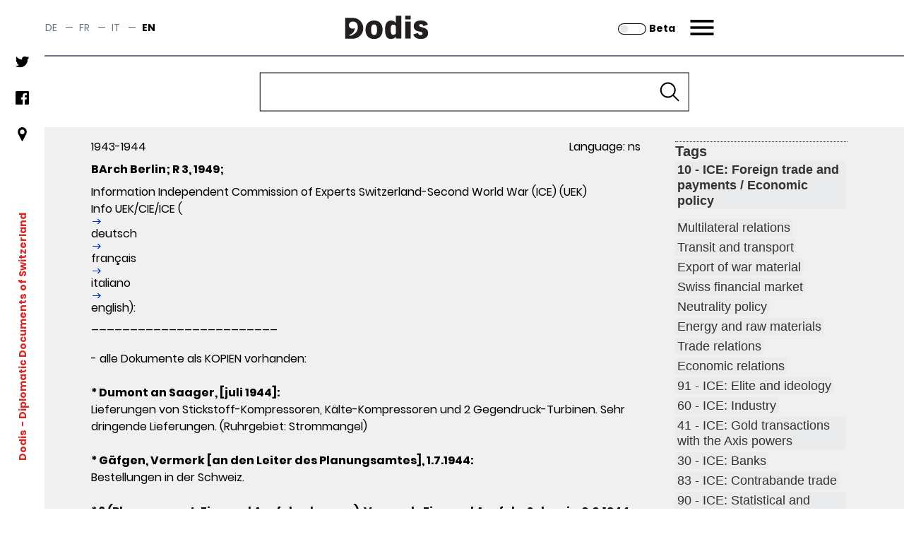

--- FILE ---
content_type: text/html;charset=UTF-8
request_url: https://dodis.ch/26123
body_size: 244534
content:
<!DOCTYPE HTML SYSTEM "about:legacy-compat">
<html lang="en"><head><meta charset="utf-8"/><link href="https://assets.dodis.ch/themes/custom/dodis/assets/favicons/apple-touch-icon.png" sizes="180x180" rel="apple-touch-icon"/><link href="https://assets.dodis.ch/themes/custom/dodis/assets/favicons/favicon-32x32.png" sizes="32x32" type="image/png" rel="icon"/><link href="https://assets.dodis.ch/themes/custom/dodis/assets/favicons/favicon-16x16.png" sizes="16x16" type="image/png" rel="icon"/><link href="https://assets.dodis.ch/themes/custom/dodis/assets/favicons/site.webmanifest" rel="manifest"/><link color="#5bbad5" href="https://assets.dodis.ch/themes/custom/dodis/assets/favicons/safari-pinned-tab.svg" rel="mask-icon"/><meta content="#da532c" name="msapplication-TileColor"/><meta content="#ffffff" name="theme-color"/><meta content="Drupal responsive_favicons + realfavicongenerator.net" name="favicon-generator"/><meta content="Drupal 9 (https://www.drupal.org)" name="Generator"/><meta content="width" name="MobileOptimized"/><meta content="true" name="HandheldFriendly"/><meta content="width=device-width, initial-scale=1.0" name="viewport"/><title>Dodis - Document - Information</title><link media="all" href="https://assets.dodis.ch/sites/default/files/fontyourface/local_fonts/manuale_bold_700/font.css" rel="stylesheet"/><link media="all" href="https://assets.dodis.ch/sites/default/files/fontyourface/local_fonts/manuale_medium_500/font.css" rel="stylesheet"/><link media="all" href="https://assets.dodis.ch/sites/default/files/fontyourface/local_fonts/manuale_regular_400/font.css" rel="stylesheet"/><link media="all" href="https://assets.dodis.ch/sites/default/files/fontyourface/local_fonts/manuale_semibold_600/font.css" rel="stylesheet"/><link media="all" href="https://assets.dodis.ch/sites/default/files/fontyourface/local_fonts/poppins_bold_700/font.css" rel="stylesheet"/><link media="all" href="https://assets.dodis.ch/sites/default/files/fontyourface/local_fonts/poppins_light_300/font.css" rel="stylesheet"/><link media="all" href="https://assets.dodis.ch/sites/default/files/fontyourface/local_fonts/poppins_medium_500/font.css" rel="stylesheet"/><link media="all" href="https://assets.dodis.ch/sites/default/files/fontyourface/local_fonts/poppins_regular_400/font.css" rel="stylesheet"/><link media="all" href="https://assets.dodis.ch/sites/default/files/fontyourface/local_fonts/poppins_semibold_600/font.css" rel="stylesheet"/><link href="https://assets.dodis.ch/libraries/slick-carousel/slick/slick.css" media="all" rel="stylesheet"/><link href="https://assets.dodis.ch/themes/custom/dodis/assets/css/bundle.css" media="all" rel="stylesheet"/><link href="https://assets.dodis.ch/db_assets/raw_css/bootstrap/bootstrap.css" media="all" rel="stylesheet"/><link href="https://assets.dodis.ch/db_assets/raw_css/bootstrap/bootstrap-table-responsive.min.css" media="all" rel="stylesheet"/><link href="https://assets.dodis.ch/db_assets/raw_css/ift/custom.css" media="all" rel="stylesheet"/><link href="https://assets.dodis.ch/db_assets/raw_css/swipebox.css" media="all" rel="stylesheet"/><link href="https://assets.dodis.ch/db_assets/raw_css/kendoui/kendo.common.min.css" media="all" rel="stylesheet"/><link href="https://assets.dodis.ch/db_assets/raw_css/kendoui/kendo.uniform.min.css" media="all" rel="stylesheet"/><meta content="" name="_csrf"/><meta content="" name="_csrf_header"/><link href="http://purl.org/dc/elements/1.1/" rel="schema.DC"/><link href="http://purl.org/dc/terms/" rel="schema.DCTERMS"/>
            <meta name="DC.publisher"  content="Diplomatische Dokumente der Schweiz | Documents diplomatiques suisses | Documenti diplomatici svizzeri | Diplomatic Documents of Switzerland | Dodis" />
        
            <meta name="DC.contributor"  content="Diplomatische Dokumente der Schweiz | Documents diplomatiques suisses | Documenti diplomatici svizzeri | Diplomatic Documents of Switzerland | Dodis" />
        
            <meta name="DC.rights"  content="CC-BY" />
        
            <meta name="DC.type"  content="document" />
        
            <meta name="DC.identifier"  content="http://dodis.ch/26123" />
        
            <meta name="DC.title"  content="BArch Berlin; R 3, 1949;" />
        
            <meta name="DC.date"  content="1943-1944" />
        
            <meta name="DC.subject"  content="10 - ICE: Foreign trade and payments / Economic policy; Multilateral relations; Transit and transport; Export of war material; Swiss financial market; Neutrality policy; Energy and raw materials; Trade relations; Economic relations; 91 - ICE: Elite and ideology; 60 - ICE: Industry; 41 - ICE: Gold transactions with the Axis powers; 30 - ICE: Banks; 83 - ICE: Contrabande trade; 90 - ICE: Statistical and quantitative information; 15 - ICE: Neutrality; 10.01 - ICE: (Economic) conceptions and projects; 10.03 - ICE: Economic contacts (associations / companies / individuals); 10.02 - ICE: (Governmental) economic negotiations; 16 - ICE: Monetary and payment transactions / Clearing; 65 - ICE: Armaments industry / Exports of weaponry; 64 - ICE: Transport; 60.09 - ICE: Energy; 60.04 - ICE: Chemical industry; 60.02 - ICE: Metal and machine industry" />
        
            <meta name="DC.language"  content="ns" />
        
            <meta name="DC.coverage"  content="null#null" />
        <script data-drupal-selector="drupal-settings-json" type="application/json">{
        "path": {
            "baseUrl": "\/",
            "scriptPath": null,
            "pathPrefix": "en\/",
            "currentPath": "node\/151",
            "currentPathIsAdmin": false,
            "isFront": false,
            "currentLanguage": "en"
        },
        "pluralDelimiter": "\u0003",
        "suppressDeprecationErrors": true,
        "ajaxTrustedUrl": {
            "form_action_p_pvdeGsVG5zNF_XLGPTvYSKCf43t8qZYSwcfZl2uzM": true
        },
        "user": {
            "uid": 0,
            "permissionsHash": "d4539feda1e15b478b472f8c289e3a725f9def58075b0679e26d2844d666be1b"
        }
    }</script><script src="https://assets.dodis.ch/db_assets/core/assets/vendor/jquery/jquery.min.js"></script><script src="https://assets.dodis.ch/db_assets/core/assets/vendor/jquery-once/jquery.once.min.js"></script><script src="https://assets.dodis.ch/db_assets/core/misc/drupalSettingsLoader.js"></script><script src="https://assets.dodis.ch/db_assets/core/misc/drupal.js"></script><script src="https://assets.dodis.ch/db_assets/core/misc/drupal.init.js"></script><script src="https://assets.dodis.ch/db_assets/libraries/slick-carousel/slick/slick.min.js"></script><script src="https://assets.dodis.ch/db_assets/themes/custom/dodis/assets/js/bundle.js"></script><script src="https://assets.dodis.ch/db_assets/core/assets/vendor/jquery/jquery.min.js"></script><script type="text/javascript">
        $(function () {
            var token = $("meta[name='_csrf']").attr("content");
            var header = $("meta[name='_csrf_header']").attr("content");
            $(document).ajaxSend(function (e, xhr, options) {
                xhr.setRequestHeader(header, token);
            });
        });

        // adapted from https://stackoverflow.com/a/34131517 to rewrite key-value pairs to path parameters
        function searchCMSAction() {
            var form = document.querySelector("form#search-api-page-block-form-content-search");
            var term = form.q.value;
            var cms_host = form.cms_host.value;
            var lang = form.lang.value;

            if (lang) {
                var action_src = cms_host + "/" + lang + "/search/node/" + term;
            } else {
                var action_src = cms_host + "/search/node/" + term;
            }

            form.action = action_src;
        }
    </script><script src="https://assets.dodis.ch/db_assets/raw_js/jquery.swipebox.js"></script><script src="https://assets.dodis.ch/db_assets/raw_js/metagrid.js"></script><script src="https://assets.dodis.ch/db_assets/raw_js/kendoui/kendo.all.min.js"></script><script src="https://assets.dodis.ch/db_assets/raw_js/ift.js"></script><script src="https://assets.dodis.ch/db_assets/raw_js/kendoPopupMenu.js"></script><script src="https://assets.dodis.ch/db_assets/raw_js/jquery.pnotify.min.js"></script></head><body><a class="visually-hidden focusable" href="#main-content">
    Skip to main content
</a><div data-off-canvas-main-canvas="data-off-canvas-main-canvas" class="dialog-off-canvas-main-canvas"><div class="body-wrapper max-w-screen-xl mx-auto flex flex-col relative"><div class="navbar"><div class="region region--navbar max-w-screen-xl mx-auto flex justify-between items-center z-40 bg-white w-full top-0 text-sm text-gray-500 border-b-2 border-gray-500"><div role="navigation" id="block-languageswitcher" class="language-switcher-language-url"><div class="header_switcher-languages hidden sm:flex"><ul class="links flex"><li class="de uppercase " hreflang="de"><span class="hover:text-red-600"><a data-drupal-link-system-path="node/151" hreflang="de" title="Switch to the German language" class="language-link " href="?lang=de">de</a></span><span class="mx-2"> — </span></li><li class="fr uppercase " hreflang="fr"><span class="hover:text-red-600"><a data-drupal-link-system-path="node/151" hreflang="fr" title="Switch to the French language" class="language-link " href="?lang=fr">fr</a></span><span class="mx-2"> — </span></li><li class="it uppercase " hreflang="it"><span class="hover:text-red-600"><a data-drupal-link-system-path="node/151" hreflang="it" title="Switch to the Italian language" class="language-link " href="?lang=it">it</a></span><span class="mx-2"> — </span></li><li class="en uppercase is-active" hreflang="en"><span class="hover:text-red-600"><a data-drupal-link-system-path="node/151" hreflang="en" title="Switch to the English language" class="language-link is-active" href="?lang=en">en</a></span></li></ul></div></div><div class="dodis-branding mx-auto sm:w-1/3" id="block-dodis-branding"><a rel="home" href="https://www.dodis.ch/en" title="Home"><svg xmlns="http://www.w3.org/2000/svg" viewBox="-25 0 120 20" height="82" width="200" class="mx-auto"><defs><style>.cls-1, .cls-2 {
                                    fill: #231f20;
                                }

                                .cls-1 {
                                    fill-rule: evenodd;
                                }</style></defs><g id="Layer_2"><g id="Dodis"><path d="M3.89,17.1c4.19-1,6.9-3.64,6.9-7.48,0-2.57-1.2-4.71-4.27-4.71A3.13,3.13,0,0,0,3.14,8.06a3.06,3.06,0,0,0,3.1,2.87,4.7,4.7,0,0,0,1.86-.36A2.84,2.84,0,0,1,8,11.82c-.63,2.27-1.84,3.49-4.39,4.43ZM0,19.48H6.54a8.86,8.86,0,1,0,0-17.72H0Z" class="cls-1"/><path d="M24.58,4c5,0,7.26,3.51,7.26,7.87s-2.31,7.84-7.26,7.84-7.27-3.51-7.27-7.84S19.62,4,24.58,4Zm0,12.37c2.24,0,2.49-2.24,2.49-4.5s-.25-4.53-2.49-4.53c-2.09,0-2.49,2.24-2.49,4.53S22.49,16.35,24.58,16.35Z" class="cls-2"/><path d="M47.8,19.34H43.12v-1.6a5.39,5.39,0,0,1-4.13,2c-4.28,0-5.1-4.28-5.1-8.07,0-3.36.82-7.64,5.22-7.64,1.85,0,2.82.85,4,1.87V0H47.8ZM43.12,8.69A2.87,2.87,0,0,0,41,7.47c-2.2,0-2.29,2.68-2.29,4.55,0,1.37.15,4.18,2.24,4.18a3.11,3.11,0,0,0,2.21-1.14Z" class="cls-2"/><path d="M51,0h4.68V3.06H51Zm0,4.88h4.68V19.34H51Z" class="cls-2"/><path d="M66.48,8.79c-.42-1-.7-1.67-2.09-1.67-1.17,0-1.59.52-1.59,1.22s1.07,1,2.46,1.42l1.59.44c2.34.65,3.64,2.12,3.64,4.46,0,4.33-3.83,5-6.35,5-4.93,0-5.77-2.94-6.19-3.86l4-1.15a2.15,2.15,0,0,0,2.19,1.77c1.07,0,1.69-.62,1.69-1.32,0-.89-.35-1.07-1.57-1.42L61.55,13a4.09,4.09,0,0,1-3.28-4.16C58.27,4,63.37,4,64.37,4,69,4,69.84,6.32,70.31,7.57Z" class="cls-2"/></g></g></svg></a><div><span></span></div></div><div style="display: flex;align-items: center;height: 100%; justify-content: end" class="contextual-region sm:w-1/3"><div id="block-dodis-beta" style="margin-right: 1rem; margin-top: 0.125rem" class="hidden sm:block"><a rel="alternate" href="https://beta.dodis.ch/26123" title="Go to the beta"><img alt="slider control" src="/images/slider_off.svg" style="height: 1rem; display: inline" class="mr-1"/><span style="display: inline; color: #000000"><b>Beta</b></span></a></div><a class="header__menu-trigger block mr-2 sm:pr-6" href="#">Menu</a></div></div><div class="main-menu-container relative max-w-screen-xl mx-auto flex items-center z-40 bg-white w-full top-0 text-sm pr-2 sm:pr-6 text-gray-500"><div class="block-dodis-main-menu"><div class="header__menu-wrapper flex flex-col"><div class="header__menu header__menu--hidden hidden z-50 h-screen w-screen lg:w-full absolute -right-0 pt-10 lg:pt-20 px-4 sm:pl-20 sm:pr-8 lg:pl-32 lg:pr-20 pb-10 overflow-auto"><div role="navigation" class="language-switcher-language-url"><div class="header_switcher-languages hidden sm:flex"><div id="block-dodis-beta" style="margin-right: 1rem; margin-top: 0.125rem" class=""><a rel="alternate" href="https://beta.dodis.ch/26123" title="Go to the beta"><img alt="Dodis" src="/images/slider_off.svg" style="height: 1rem; display: inline" class="mr-1"/><span style="display: inline; color: #000000"><b>Beta</b></span></a></div><ul class="links flex"><li class="de uppercase " hreflang="de"><span class="hover:text-red-600"><a hreflang="de" title="Switch to the German language" class="language-link " href="?lang=de">de</a></span><span class="mx-2"> — </span></li><li class="fr uppercase " hreflang="fr"><span class="hover:text-red-600"><a hreflang="fr" title="Switch to the French language" class="language-link " href="?lang=fr">fr</a></span><span class="mx-2"> — </span></li><li class="it uppercase " hreflang="it"><span class="hover:text-red-600"><a hreflang="it" title="Switch to the Italian language" class="language-link " href="?lang=it">it</a></span><span class="mx-2"> — </span></li><li class="en uppercase is-active" hreflang="en"><span class="hover:text-red-600"><a hreflang="en" title="Switch to the English language" class="language-link is-active" href="?lang=en">en</a></span></li></ul></div></div><div class="header_menu__links-container header_menu__links-container--mobile flex grid grid-cols-1 lg:grid-cols-3"><ul class="leading-loose sm:leading-normal w-full"><li class="text-lg sm:text-2xl leading-loose sm:leading-normal  "><span class="hover:text-red-600 font-bold first-level-point-menu text-black"><a class="is-active" href="/search?lang=en">Database</a></span><ul><li class="text-lg sm:text-2xl leading-loose sm:leading-normal  "><span class="hover:text-red-600 text-gray-700"><a href="https://www.dodis.ch/en/database/e-dossiers">E-dossier</a></span></li><li class="text-lg sm:text-2xl leading-loose sm:leading-normal  "><span class="hover:text-red-600 text-gray-700"><a href="https://www.dodis.ch/en/thematic-register">Thematic register</a></span></li><li class="text-lg sm:text-2xl leading-loose sm:leading-normal  "><span class="hover:text-red-600 text-gray-700"><a href="https://www.dodis.ch/en/node/10401">Archives</a></span></li></ul><div class="text-lg sm:text-2xl leading-loose sm:leading-normal"><br/></div></li><li class="text-lg sm:text-2xl leading-loose sm:leading-normal  "><span class="hover:text-red-600 font-bold first-level-point-menu text-black"><a href="https://www.dodis.ch/en/DDS-Volumes">Print Edition</a></span><ul><li class="text-lg sm:text-2xl leading-loose sm:leading-normal  "><span class="hover:text-red-600 text-gray-700"><a href="https://www.dodis.ch/en/print-edition">About the Edition</a></span></li><li class="text-lg sm:text-2xl leading-loose sm:leading-normal  "><span class="hover:text-red-600 text-gray-700"><a href="https://www.dodis.ch/en/recommendations-quoting">Recommendations for Quoting</a></span></li><li class="text-lg sm:text-2xl leading-loose sm:leading-normal  "><span class="hover:text-red-600 text-gray-700"><a href="https://www.dodis.ch/en/abbreviationes">Abbreviations</a></span></li><li class="text-lg sm:text-2xl leading-loose sm:leading-normal  "><span class="hover:text-red-600 text-gray-700"><a href="https://www.dodis.ch/de/rezensionen-compte-rendus-recensioni-reviews">Reviews</a></span></li></ul><div class="text-lg sm:text-2xl leading-loose sm:leading-normal"><br/></div></li><li class="text-lg sm:text-2xl leading-loose sm:leading-normal  "><span class="hover:text-red-600 font-bold first-level-point-menu text-black"><a href="https://www.dodis.ch/en/quaderni">Quaderni di Dodis</a></span><ul><li class="text-lg sm:text-2xl leading-loose sm:leading-normal  "><span class="hover:text-red-600 text-gray-700"><a href="https://www.dodis.ch/en/about-series">About the series</a></span></li></ul><div class="text-lg sm:text-2xl leading-loose sm:leading-normal"><br/></div></li><li class="text-lg sm:text-2xl leading-loose sm:leading-normal hidden desktop-col-start-below"></li><li class="text-lg sm:text-2xl leading-loose sm:leading-normal  "><span class="hover:text-red-600 font-bold first-level-point-menu text-black"><a href="https://www.dodis.ch/en/saggi">Saggi di Dodis</a></span><ul><li class="text-lg sm:text-2xl leading-loose sm:leading-normal  "><span class="hover:text-red-600 text-gray-700"><a href="https://www.dodis.ch/en/about-review">About the Review</a></span></li></ul><div class="text-lg sm:text-2xl leading-loose sm:leading-normal"><br/></div></li><li class="text-lg sm:text-2xl leading-loose sm:leading-normal  "><span class="hover:text-red-600 font-bold first-level-point-menu text-black"><a href="https://www.dodis.ch/en/biblio">Bibliography</a></span><div class="text-lg sm:text-2xl leading-loose sm:leading-normal"><br/></div></li><li class="text-lg sm:text-2xl leading-loose sm:leading-normal hidden tablet-col-start-below"></li><li class="text-lg sm:text-2xl leading-loose sm:leading-normal  "><span class="hover:text-red-600 font-bold first-level-point-menu text-black"><a href="https://www.dodis.ch/en/node/18">Activities</a></span><ul><li class="text-lg sm:text-2xl leading-loose sm:leading-normal  "><span class="hover:text-red-600 text-gray-700"><a href="https://www.dodis.ch/en/activities/press-releases">Communications</a></span></li><li class="text-lg sm:text-2xl leading-loose sm:leading-normal  "><span class="hover:text-red-600 text-gray-700"><a href="https://www.dodis.ch/en/activities/events">Events</a></span></li><li class="text-lg sm:text-2xl leading-loose sm:leading-normal  "><span class="hover:text-red-600 text-gray-700"><a href="https://www.dodis.ch/en/uni">University Education</a></span></li><li class="text-lg sm:text-2xl leading-loose sm:leading-normal  "><span class="hover:text-red-600 text-gray-700"><a href="https://www.dodis.ch/en/node/53">Projects</a></span></li><li class="text-lg sm:text-2xl leading-loose sm:leading-normal  "><span class="hover:text-red-600 text-gray-700"><a href="https://www.dodis.ch/en/activities/media-archive">Media Archive</a></span></li></ul><div class="text-lg sm:text-2xl leading-loose sm:leading-normal"><br/></div></li><li class="text-lg sm:text-2xl leading-loose sm:leading-normal hidden desktop-col-start-below"></li><li class="text-lg sm:text-2xl leading-loose sm:leading-normal  "><span class="hover:text-red-600 font-bold first-level-point-menu text-black"><a data-drupal-link-system-path="node/1" href="https://www.dodis.ch/en/node/1">Profile</a></span><ul><li class="text-lg sm:text-2xl leading-loose sm:leading-normal  "><span class="hover:text-red-600 text-gray-700"><a href="https://www.dodis.ch/en/profile/research-group">Research Group</a></span></li><li class="text-lg sm:text-2xl leading-loose sm:leading-normal  "><span class="hover:text-red-600 text-gray-700"><a href="https://www.dodis.ch/en/node/108">Commission</a></span></li><li class="text-lg sm:text-2xl leading-loose sm:leading-normal  "><span class="hover:text-red-600 text-gray-700"><a href="https://www.dodis.ch/en/node/1103">Alumni</a></span></li><li class="text-lg sm:text-2xl leading-loose sm:leading-normal  "><span class="hover:text-red-600 text-gray-700"><a href="https://www.dodis.ch/en/node/95">Partners</a></span></li><li class="text-lg sm:text-2xl leading-loose sm:leading-normal  "><span class="hover:text-red-600 text-gray-700"><a href="https://www.dodis.ch/en/node/30740">Annual reports</a></span></li><li class="text-lg sm:text-2xl leading-loose sm:leading-normal  "><span class="hover:text-red-600 text-gray-700"><a href="https://www.dodis.ch/en/node/777">Jobs</a></span></li><li class="text-lg sm:text-2xl leading-loose sm:leading-normal  "><span class="hover:text-red-600 text-gray-700"><a href="https://www.dodis.ch/en/node/1038">Access to Archive Records</a></span></li><li class="text-lg sm:text-2xl leading-loose sm:leading-normal  "><span class="hover:text-red-600 text-gray-700"><a data-drupal-link-system-path="node/11328" href="https://www.dodis.ch/en/node/11328">Open Science</a></span></li></ul><div class="text-lg sm:text-2xl leading-loose sm:leading-normal"><br/></div></li><li class="text-lg sm:text-2xl leading-loose sm:leading-normal  "><span class="hover:text-red-600 font-bold first-level-point-menu text-black"><a href="https://www.dodis.ch/en/node/111">Documentation</a></span><div class="text-lg sm:text-2xl leading-loose sm:leading-normal"><br/></div></li><li class="text-lg sm:text-2xl leading-loose sm:leading-normal  "><ul><li class="text-lg sm:text-2xl leading-loose sm:leading-normal  "><span class="hover:text-red-600 text-gray-700"><a class="" href="/login?lang=en">Login</a></span></li></ul><div class="text-lg sm:text-2xl leading-loose sm:leading-normal"><br/></div></li></ul></div><div class="header_menu__links-container header_menu__links-container--desktop hidden"></div><div class="header_menu__links-container header_menu__links-container--tablet hidden"></div><nav class="main-nav" aria-labelledby="-menu" role="navigation"><h2 id="-menu"></h2><ul class="social-network-links hidden sm:block pt-2 menu menu-level-0"><li class="menu-item pb-4"><a target="_blank" title="Twitter" href="https://twitter.com/Dodis"><div class="menu_link_content menu-link-contentsocial-networks-links view-mode-default menu-dropdown menu-dropdown-0 menu-type-default"><div><figure class="pb-4 md:pt-0"><img typeof="foaf:Image" loading="lazy" alt="Follow us on twitter" height="512" width="512" src="https://assets.dodis.ch/sites/default/files/img/twitter.png"/></figure></div></div></a></li><li class="menu-item pb-4"><a target="_blank" title="Facebook" href="https://www.facebook.com/DDS.Dodis/"><div class="menu_link_content menu-link-contentsocial-networks-links view-mode-default menu-dropdown menu-dropdown-0 menu-type-default"><div><figure class="pb-4 md:pt-0"><img typeof="foaf:Image" loading="lazy" alt="Follow us on facebook" height="512" width="512" src="https://assets.dodis.ch/sites/default/files/img/facebook-app-logo.png"/></figure></div></div></a></li><li class="menu-item pb-4"><a target="_blank" title="Location" href="https://www.google.com/maps/d/viewer?mid=1K6l-EGxbyc3C5pFFuC8eHHAAIwc&amp;ll=-3.81666561775622e-14%2C8.151943499999959&amp;z=1"><div class="menu_link_content menu-link-contentsocial-networks-links view-mode-default menu-dropdown menu-dropdown-0 menu-type-default"><div><figure class="pb-4 md:pt-0"><img typeof="foaf:Image" loading="lazy" alt="Visit us" height="512" width="512" src="https://assets.dodis.ch/sites/default/files/img/pin_0.png"/></figure></div></div></a></li></ul></nav><div class="header__menu__search-form flex flex-col-reverse sm:grid sm:grid-cols-2 lg:grid-cols-3 lg:justify-end align-center py-10 ml-auto mr-0 mb-10"><div class="hidden lg:block"></div><div class="header__menu__volume-resolver mb-20 sm:mb-0"><p class="text-lg mb-0.5 sm:mb-2 text-gray-600">DDS Volume-Resolver:</p><form accept-charset="UTF-8" id="dodis-volume-resolver-form" method="GET" action="/volumeResolver" data-drupal-selector="dodis-volume-resolver-form" class="dodis-volume-resolver-form"><div class="js-form-item form-item js-form-type-textfield form-item-volume-id js-form-item-volume-id form-no-label"><input aria-required="true" required="required" class="form-text required" maxlength="20" size="60" value="" name="vol" id="edit-volume-id" type="text" data-drupal-selector="edit-volume-id" placeholder="Vol."/></div><div class="js-form-item form-item js-form-type-textfield form-item-document-id js-form-item-document-id form-no-label"><input aria-required="true" required="required" class="form-text required" maxlength="20" size="60" value="" name="doc" id="edit-document-id" type="text" data-drupal-selector="edit-document-id" placeholder="Doc."/></div><input class="button js-form-submit form-submit" value="▸" name="op" id="edit-submit" type="submit" data-drupal-selector="edit-submit"/><input value="form-7YIcVNyAvGlwm_OgAri4PMQdzEpK-Yrb-qfb1cC-iCk" name="form_build_id" type="hidden" data-drupal-selector="form-7yicvnyavglwm-ogari4pmqdzepk-yrb-qfb1cc-ick" autocomplete="off"/><input value="dodis_volume_resolver_form" name="form_id" type="hidden" data-drupal-selector="edit-dodis-volume-resolver-form"/></form></div><div class="header__menu__website-search mb-10"><p class="text-lg mb-0.5 sm:mb-2 text-gray-600">Search this site:</p><div id="block-searchapipagesearchblockform" data-drupal-selector="search-api-page-block-form-content-search" class="search-api-page-block-form-content-search search-api-page-block-form search-form search-block-form container-inline"><form accept-charset="UTF-8" id="search-api-page-block-form-content-search" method="POST" onsubmit="searchCMSAction()"><div class="js-form-item form-item js-form-type-search form-item-keys js-form-item-keys form-no-label"><label class="visually-hidden" for="edit-keys">Search</label><input maxlength="128" size="15" value="" name="q" id="edit-keys" type="search" data-drupal-selector="edit-keys" placeholder="Search" class="header__input-search form-search" title="Enter the terms you wish to search for."/></div><div id="edit-actions" class="form-actions js-form-wrapper form-wrapper" data-drupal-selector="edit-actions"><input value="Search" name="op" id="edit-submit--2" type="submit" data-drupal-selector="edit-submit" class="search-form__submit button js-form-submit form-submit"/></div><input value="en" name="lang" type="hidden"/><input value="https://www.dodis.ch" name="cms_host" type="hidden"/></form></div></div></div></div></div></div></div></div><div role="banner" class="leftsidebar hidden sm:block"><div class="region region-leftsidebar leftsidebar hidden sm:flex flex-col items-center space-between bg-white bottom-0 w-12 h-full z-50 "><nav class="main-nav" id="block-socialnetworkslinks" aria-labelledby="block-socialnetworkslinks-menu" role="navigation"><h2 id="block-socialnetworkslinks-menu" class="visually-hidden">Social networks links</h2><ul class="social-network-links hidden sm:block pt-2 menu menu-level-0"><li class="menu-item pb-4"><a target="_blank" title="Twitter" href="https://twitter.com/Dodis"><div class="menu_link_content menu-link-contentsocial-networks-links view-mode-default menu-dropdown menu-dropdown-0 menu-type-default"><div><figure class="pb-4 md:pt-0"><img typeof="foaf:Image" loading="lazy" alt="Follow us on twitter" height="512" width="512" src="https://assets.dodis.ch/sites/default/files/img/twitter.png"/></figure></div></div></a></li><li class="menu-item pb-4"><a target="_blank" title="Facebook" href="https://www.facebook.com/DDS.Dodis/"><div class="menu_link_content menu-link-contentsocial-networks-links view-mode-default menu-dropdown menu-dropdown-0 menu-type-default"><div><figure class="pb-4 md:pt-0"><img typeof="foaf:Image" loading="lazy" alt="Follow us on facebook" height="512" width="512" src="https://assets.dodis.ch/sites/default/files/img/facebook-app-logo.png"/></figure></div></div></a></li><li class="menu-item pb-4"><a target="_blank" title="Location" href="https://www.google.com/maps/d/viewer?mid=1K6l-EGxbyc3C5pFFuC8eHHAAIwc&amp;ll=-3.81666561775622e-14%2C8.151943499999959&amp;z=1"><div class="menu_link_content menu-link-contentsocial-networks-links view-mode-default menu-dropdown menu-dropdown-0 menu-type-default"><div><figure class="pb-4 md:pt-0"><img typeof="foaf:Image" loading="lazy" alt="Visit us" height="512" width="512" src="https://assets.dodis.ch/sites/default/files/img/pin_0.png"/></figure></div></div></a></li></ul></nav><div class="mission-wrapper my-auto transform -rotate-90" id="block-site-branding-text"><div class="contextual-region t-2/4 text-red-600 font-bold text-sm whitespace-nowrap flex justify-center"><a class="mr-1" rel="home" href="https://www.dodis.ch/en"> Dodis </a><span class="align-middle"> - Diplomatic Documents of Switzerland</span></div></div></div></div><div class="main-content-wrapper relative has-sticky-header"><a id="top"></a><header role="banner" class="header big-text-bold relative"><div class="main-page-search-block" id="block-main-page-search-block"><style>
            .image-media::after {
                content: "";
  /* background-image: url('https://www.dodis.ch/sites/default/files/2021-08/dodis_frontpage_search2%20%281%29.jpeg'); */
  background-size: cover;
  background-position: 50%;
  opacity: 0.5;
  top: 0;
  left: 0;
  bottom: 0;
  right: 0;
  position: absolute;
  z-index: -1;   
                
            }
            
            /* Extra large devices (large laptops and desktops, 1200px and up) */

            #database-search-form {
                width: 50%;
            }
            
            .expanded-image-media {
                height: 300px;
            }
            
            .collapsed-image-media {
                height:100px!important;
            }
            
            

            
            /* Small devices (portrait tablets and large phones, 600px and up) */
            @media only screen and (max-width: 900px) {
                #database-search-form {
                width: 60%;
            }
            }
            
            /* Extra small devices (phones, 600px and down) */
            @media only screen and (max-width: 728px) {
                #database-search-form {
                width: 85%;
            }
            .expanded-image-media {
                height: 350px!important;
            }
            }
           
            </style><div class="image-media collapsed-image-media"><form class="dodis-databank-search-form" method="GET" id="database-search-form" action="/search"><div class="js-form-item form-item js-form-type-textfield form-item-search-text js-form-item-search-text form-no-label"><input value="" name="q" id="search_term" class="form-text" type="text" style="width: 100%;"/></div><input class="button js-form-submit form-submit" value="Search" name="op" id="edit-submit--3" type="submit"/><div class="hidden" id="must-hide-fields"><div class="bootstrap"><div style="display:inline-block;width:48%;" class="mt-2"><select style="-webkit-appearance:none;width: 100%;border-radius:0;" class="input-block-level form-text rounded-none" id="search_category" name="c"><option value="Document">Document</option><option value="Person">Person</option><option value="Organization">Organization</option><option value="Place">Geographical term</option><option value="Tag">Thematic list</option><option value="Signature">Archive classification</option></select></div><div style="display:inline-block;width:48%;" class="pull-right mt-2"><select style="-webkit-appearance:none;width: 100%;border-radius:0;" class="input-block-level form-text" id="search_field" name="f"></select></div></div><div style="display:none" id="doc_search_opt_group"><hr class="border-t-1 border-gray-500"/><p class="mt-2">Search by type of source:</p><div class="bootstrap"><select style="width:100%;-webkit-appearance:none;border-radius:0;" class="form-text" value="1" name="t" id="search_doc_type"><option value="all">All</option><option value="Exp">Address / Talk (Exp)</option><option value="Aud">Audio (Aud)</option><option value="Circ">Circular (Circ)</option><option value="Ction">Communication (Ction)</option><option value="Comm">Communiqué (Comm)</option><option value="Déc just">Court judgement (Déc just)</option><option value="Décl">Declaration (Décl)</option><option value="Dir">Directive (Dir)</option><option value="Disc">Discourse (Disc)</option><option value="E">Email (E)</option><option value="Rj">Enclosed report (Rj)</option><option value="RF">End of mission report (RF)</option><option value="Ert">Expertise (Ert)</option><option value="F">Fax (Telefax) (F)</option><option value="ACF">Federal Council decree (ACF)</option><option value="Mes">Federal Council dispatch (Mes)</option><option value="AF">Federal Decree (AF)</option><option value="LF">Federal law (LF)</option><option value="Bi">Information bulletin (Bi)</option><option value="Info">Information note to the Federal Council [since 1987] (Info)</option><option value="Ti">Information telegram (Ti)</option><option value="Instr">Instructions (Instr)</option><option value="Int">Interpellation (Int)</option><option value="Iv">Interview (Iv)</option><option value="J">Journal (J)</option><option value="L">Letter (L)</option><option value="map">Map (map)</option><option value="No">Memo (No)</option><option value="M">Memorandum (aide-mémoire) (M)</option><option value="Mu">Menu (Mu)</option><option value="RM">Military report (RM)</option><option value="PV">Minutes (PV)</option><option value="PVCF-D">Minutes of negotiations of the Federal Council (PVCF-D)</option><option value="PVCF">Minutes of the Federal Council (PVCF)</option><option value="Mo">Motion (Mo)</option><option value="Mul">Multimedia (Mul)</option><option value="N">Note (N)</option><option value="NV">Note verbale (NV)</option><option value="CNo">Notebook (CNo)</option><option value="O">Ordinance (O)</option><option value="Org">Organizational chart (Org)</option><option value="Au">Other (Au)</option><option value="Pa Iv">Parliamentary Initiative (Pa Iv)</option><option value="Pa">Passport (Pa)</option><option value="Pe">Petition (Pe)</option><option value="Pic">Photo (Pic)</option><option value="RP">Political report (RP)</option><option value="Post">Postulate (Post)</option><option value="Déc Prés">Presidential decree (Déc Prés)</option><option value="Rev">Press roundup (Rev)</option><option value="PP">Project proposal (PP)</option><option value="P">Proposal (P)</option><option value="Pub">Publication (Pub)</option><option value="Q">Question (Q)</option><option value="HQ">Question (Question Time of the National Council) (HQ)</option><option value="Règl.">Regulation (Règl.)</option><option value="CR">Report (CR)</option><option value="R">Report (R)</option><option value="Résol">Resolution (Résol)</option><option value="PVCF-S">Secret minutes of the Federal Council (PVCF-S)</option><option value="Tabl">Table (Tabl)</option><option value="T">Telegram (T)</option><option value="Tx">Telex (Tx)</option><option value="Vid">Video (Vid)</option><option value="TH">Weekly telex (TH)</option><option value="Pdt">Workplan (Pdt)</option></select></div><div class="bootstrap text-center"><label style="font-weight: 800" class="checkbox inline"><input value="doc" name="cb" checked="checked" type="checkbox" class="cb_filter" style=":checked{color:red};-webkit-appearance: checkbox"/> Documents

                                                </label><label style="font-weight: 800" class="checkbox inline"><input value="Acc" name="cb" type="checkbox" class="cb_filter" style="-webkit-appearance: checkbox"/> Treaties
                                                </label><label style="font-weight: 800" class="checkbox inline"><input value="UEK" name="cb" type="checkbox" class="cb_filter" style="-webkit-appearance: checkbox"/> Info ICE
                                                </label><label style="font-weight: 800" class="checkbox inline"><input value="Bib" name="cb" type="checkbox" class="cb_filter" style="-webkit-appearance: checkbox"/> Bibliography
                                                </label></div></div><hr class="border-t-1 border-gray-500"/><div class="mt-2 text-center"><span class="mr-2 hover:text-red-600 font-bold"><a onclick="$(&apos;#database-search-form&apos;).submit();" class="cursor-pointer">Search</a></span><span class="mr-2 ml-2 hover:text-red-600 font-bold"><a href="/search">New search</a></span><span class="ml-2 hover:text-red-600 font-bold"><a href="/search/combined">Combined search</a></span></div></div></form></div></div><script>

    $(document).ready(function () {
        
        $(document).keypress(function(event){
    var keycode = (event.keyCode ? event.keyCode : event.which);
    if(keycode == '13'){
        $('#database-search-form').submit();
    }
});
        
        if($("#no_results").length) {
            $("#must-hide-fields").show("swing");
            $("#search_term").css("width", "100%");
            $(".image-media").removeClass("collapsed-image-media");
            $(".image-media").addClass("expanded-image-media");
        }
        
        $("#search_term").focusin(function(){
            
            $("#must-hide-fields").show("swing");
            $("#search_term").css("width", "100%");
            $(".image-media").removeClass("collapsed-image-media");
            $(".image-media").addClass("expanded-image-media");
        
        });

        var table_fields = {};
        table_fields["Document"] = [
                
        { text: "All", value: "All" },
        
        { text: "Date/Period", value: "Date" },
        
        { text: "Dodis-Nr", value: "Id" },
        
        { text: "File reference", value: "originalreference" },
        
        { text: "Printed in", value: "Volume" },
        
        { text: "Summary", value: "Summary" },
        
        { text: "Title", value: "Title" },
        
        ];
        table_fields["Signature"] = [
                
        { text: "All", value: "All" },
        
        { text: "Classification", value: "Signatur" },
        
        { text: "Old classification", value: "OldSignatur" },
        
        { text: "Term", value: "Term" },
        
        { text: "Title", value: "Title" },
        
        ];
        table_fields["Tag"] = [
                
        { text: "All", value: "All" },
        
        { text: "Comments", value: "Details" },
        
        { text: "Subject", value: "Name" },
        
        ];
        table_fields["Person"] = [
                
        { text: "All", value: "All" },
        
        { text: "Comments", value: "Details" },
        
        { text: "First and Last Name", value: "FullName" },
        
        { text: "First Name", value: "FirstName" },
        
        { text: "Last name", value: "LastName" },
        
        ];
        table_fields["Organization"] = [
                
        { text: "All", value: "All" },
        
        { text: "Comments", value: "Details" },
        
        { text: "Name", value: "Name" },
        
        { text: "Seat", value: "HQ" },
        
        ];
        table_fields["Place"] = [
                
        { text: "All", value: "All" },
        
        { text: "Comments", value: "Details" },
        
        { text: "Name", value: "Name" },
        
        ];
        $(".cb_filter").change(function(){
            $("#database-search-form").submit();
        })
        $("#search_doc_type").change(function(){
            $("#database-search-form").submit();
        })
        $("#search_category").change(function(){
            changeDataSourceSearchField($("#search_category").val());
        })                                                  ;
        var defaultValues = {
            Document : "All",
            Signature : "All",
            Person : "FullName",
            Place : "Name",
            Organization: "Name",
            Tag: "Name"

        }
        var defaultValue = "";
        

        function changeDataSourceSearchField(category) {
            var defValue = defaultValues[category];
            if(defaultValue != "" )
                defValue =  defaultValue;
            var html = "";
            for(var i = 0; i < table_fields[category].length; i++ ){
                if(table_fields[category][i].value == defValue){
                    html += "<option value=\""+table_fields[category][i].value+"\" selected=\"selected\">"+table_fields[category][i].text+"</option>";
                } else{
                    html += "<option value=\""+table_fields[category][i].value+"\">"+table_fields[category][i].text+"</option>";
                }
            }
            $("#search_field").html(html);
            defaultValue = "";
            toggleDocumentSearchOptions();
            
        }
        function toggleDocumentSearchOptions() {
            if($("#search_category").val() == "Document"){
                $("#doc_search_opt_group").show("swing");
            } else {
                 $("#doc_search_opt_group").hide("swing");
            }
        }
        var currentCategory = "";
        if (currentCategory == "") {
            currentCategory = "Document";
        }
        changeDataSourceSearchField(currentCategory);
    });

    ;
</script></header> 
    <!--[if lt IE 9]>
    <div class="alert alert-block alert-danger">This version of the Internet Explorer is not fully supported anymore. For a better browsing experience, please upgrade to a more recent browser.</div>
    <![endif]-->
<main role="main" class="main relative pb-6 px-4 sm:px-8 lg:px-16 xl:px-20"><div class="main__content"><div class="bootstrap"><div><script src="/resources/js/download.min.js"></script><div class="row-fluid"><div class="span9"><div itemtype="http://schema.org/DigitalDocument" itemscope="itemscope"><meta content="http://dodis.ch/26123" itemprop="url"/><meta content="ns" itemprop="inLanguage"/><meta content="1943-1944" itemprop="datePublished"/><div class="row"><div class="blue-box document "><div><div class="blue-box-content-container"><div class="float-right blue-box-content-language document-detail-language">Language: ns</div><div class="document-detail-date">1943-1944</div><div class="document-detail-title"><strong itemprop="name"> BArch Berlin; R 3, 1949;<br/></strong></div><div class="document-detail-type">Information Independent Commission of Experts Switzerland-Second World War (ICE) (UEK)
                    </div><div><span itemprop="description" class="document-detail-summary">Info UEK/CIE/ICE (<a href="http://dodis.ch/dds/207" target="_blank"><img src="/resources/images/link.gif" /></a> deutsch <a href="http://dodis.ch/dds/221" target="_blank"><img src="/resources/images/link.gif" /></a> français <a href="http://dodis.ch/dds/236" target="_blank"><img src="/resources/images/link.gif" /></a> italiano <a href="http://dodis.ch/dds/442" target="_blank"><img src="/resources/images/link.gif" /></a> english):<br />________________________<br /><br />- alle Dokumente als KOPIEN vorhanden:<br /><br /><b>* Dumont an Saager, [juli 1944]:</b><br /> Lieferungen von Stickstoff-Kompressoren, Kälte-Kompressoren und 2 Gegendruck-Turbinen. Sehr dringende Lieferungen. (Ruhrgebiet: Strommangel)<br /><br /><b>* Gäfgen, Vermerk [an den Leiter des Planungsamtes], 1.7.1944:</b><br />Bestellungen in der Schweiz. <br /><br /><b>* ? (Planungsamt, Ein- und Ausfuhrplanung), Vermerk. Ein- und Ausfuhr Schweiz, 6.6.1944:<br /></b><br />Schuhe und Lederwaren. [zweite Seite sehr schlecht lesbar]<br /><br /><b>* Schnurre/Köcher an das AA, 1.7.1944: <br /></b><br />[agedruckt in: ADAP]<br /><br /><b>* ?, an Reichsbankrat Jarbet (?), Vermerk über die Besprechung mit den Schweizer Sachverständigen, betreffend Eisenlief</b><br /><br /><b>* Walther Schieber an das AA, Eisentransitlieferungen durch die Schweiz, 4.7.1944:</b><br /><br /><br /><b>* Köcher (Gesandtschaft / Der Sonderbeauftragte Oberkommando des Heeres (WaA), 28.6.1944: <br /></b><br />Verhandlungen: Kürzung von Position 948a (Zünder) um 50% wahrscheinlich nicht oder nur unter ganz aussergewöhnlichen Konzessionen vermeidbar. Feststellen, welche Positionen "lebenswichtig" sind. Junghans-Auftrag. Dixi, TElefunken, Zeiss Jena, u.a. [!!]<br /><br /><b>* DIKO (?), Vermerk für Dr. Saager (Planungsamt), 27.6.1944:<br /> </b><br />"General Schricker erklärt, dass das Interesse des Heereswaffenamtes an der weiteren Belieferung aus der Schweiz in 2-cm-Kanonen, 2-cm-Munition und fertigen Zündern relativ gering sei und eine Kürzung dieser Positionen demnach nicht von Bedeutung sei. Dagegen lege das Heereswaffenamt grössten Wert auf Beibehaltung oder Ausweitung der Kontingent-Positionen: Waffenteile und Zünderteile. Von der Lieferung der Waffenteile hinge die Wiederinstandsetzung der im Einsatz befindlichen Waffen ab, und von den Zünderteilen hinge im Wesentlichen die Zünder-Fabrikation im Reich ab." [!!]<br /><br /><b>* Prospekt der Firma O. Schmuziger Rüschlikon, Spannlager: </b><br /><br /><b>* Stössel (Sonderbeauftragter OKH/Wa A Bern) an DIKO, Neues Halbjahresabkommen mit der Schweiz. Achslagerbuchsen für Panzermotoren, 21.6.1944:<br /></b><br />Firma Maschinenbau Hilti (Schaan/Liechtenstein) grösser Aufträge von Maybach (Friedrichshafen) und Bosch (Stuttgart). Bisher in Zollpositionen 809 und 914d. Es sei der Firma gelungen, bei der Oberzolldirektion eine Umtarifierung zu erreichen in 741. [!!]<br /><br /><b>* Schnurre, Verhandlungsnotiz, 30.6.1944:</b><br /><br /><b>* [Schnurre], Telegramm [an das AA] (Abschrift), 15.6.1944:</b><br />Bericht zu Verhandlungen: Auflockerung der Situation, wohl durch Einflussnahme Pilet-Golazs. Schweiz mache Druch durch die zurückbleibenden deutschen Lieferungen. Deshalb Senkung der SChweizer Kontingente. Selbstragendes Clearing. Unter Hinweis auf die Zahlungsschwierigkeiten versuche  die Schweiz zwischen Alliierten und Deutschen jeweils Bruch zu vermeiden. Kürzuung der Kontingente von 3-4 Mio. Fr. könne man eintreten. "Dies enttspricht der Hälfte des tatsächlichen monatlichen Fehlbetrags, der sich bisher bei dem bisherigen Vertragsrahmen ergeben hat, so dass auch bei einem solchen Vertragsrahmen mit einem weiteren Defiztit, das die Schweiz zu tragen hätte, zu rechnen wäre. Ob es gelingt, diese für uns immer noch günstige und praktisch einen erheblichen Kredit enthaltende Lösung zu vereinbaren, ist nicht mit Sicherheit zu sagen." Kürzungen bei Liste A tragbar, weil wegen bisherigen Grössenordnung ein wesentliches deutsches Interesse nicht mehr bestand. Abschluss am 30.6. aber nur möglich, wenn nicht alle mit Forderungen noch kommen werden. Deshalb Verlangen nach elastischer Verhandlungsführung. Auch für Lieferbereitschaft der Schweizer Industrie (besonders Maschinenindustrie) längere Verhandlungsdauer über den 30.6 hinaus zu vermeiden. <br />"Bei der heutigen Diskussion ergab sich überraschenderweise eine positive Haltung der schweizerischen Delgation in der Frage der Goldtransaktionen der Reichsbank (vgl. hierzu meinen gesonderten Drahtbericht vom heutigen Tage.)<br /><br /><b>* ?; Aufzeichnung über ersten Verhandlungstag mit Schweizer Delegation, [Juni 1944?]: </b><br />"Um das Clearing weiter zu entlasten, verlangt die SChweiz die Zahlung der Transitfrachten im Nord-Süd- und Süd-Nordverkehr künftig in freien Devisen. Dies macht monatlich eine Betrag von 3.5 Mio Sfr. aus. Im Effekt bedeutet dies die Beseitigung der Devisenspitze der Reichsbank." Fragt um Bewilligung nach, bei zu erwartendem Nichtnachgeben der Schweiz abreisen zu dürfen. SChweiz müsse Defizit übernehmen. "Dies als Preis der Schweiz dafür, dass wir ihren Aussenhandel mit den übrigen Ländern durch unseren Machtbereich hindurch snktionieren und unsere Verkehrswege im deutschen Machtbereich weiterhin zur Verfügung stellen." Aber Bruch zu erwarten. Deshalb müsse endgültig geklärt werden, on man Bruch in Kauf nehme. <br /><br /><b>* RWM an den Reichsminister für Rüstung und Kriegsproduktion (Speer) z.Hd. Hettlage, 20.1.1944:</b><br />Speer habe mit Schultze-Schlutius gesprochen. Dabei Stellungnahme zu schweizerisch-deutschen Wirtschaftsbeziehungen: <br />1) "Auf den Strombezug aus der Schweiz kann notfalls verzichtet werden."<br />2) "Auf die Warenbezüge aus der Schweiz einschl. Liste A kann notfalls verzichtet werden". <br />3) "Auf den Transitverkehr durch die Schweiz kann, da er für Deutschland lebenswichtig ist, nicht verzichtet werden. Auch bei einem verringerten Volumen ist der Transit von solcher Bedeutung, dass ein Wirtschaftskrieg vermieden werden muss." [!!]<br /><br /><br /><b>* ?, Schweiz (Abschrift)[Abdruck für Saager], [29.1.1944?]: [Weisung an deutsche Delegation]<br /></b><br />Wiederholung von oben: 1) Auf Warenlieferungen kann notfalls verzichtet werden. 2) Auf Stromlieferungen kann notfalls verzichtet werden. 3) Auf Transit kann auch in beschränktem Umfang nicht verzichtet werden. Wenn aus politischen Gründen (Gegenleistungen nicht mit deutschen Leistungen übereinstimmtend) nicht anders möglich, soll die an Transitfrage nicht scheitern. 4) "Auf die Benutzung der Schweiz als Devisenmarkt kann aus wirtschaftlichen Gründen nicht verzichtet werden". 5) Deutsche Gegenleistungen: Eisen- und Kohlenliefeerungen werden aufgeholt, Gegenblockade soll verschärft werden. 6) "Es besteht Übereinstimmung darüber, dass jetzt der Zeitpunkt noch nicht gekommen ist, eine Führerentscheidung unter Abänderung der früheren Entscheidung, es mit der Schweiz auf keinen Fall zum Bruch kommen zu lassen, herbeizuführen. Diese Entscheidung soll nötigenfalls erst herbeigeführt werden, wenn ein für Deutschland aus politischen und wirtschaftlichen Gründen tragbares Mindestprogramm nicht durchsetzbar ist." 7) Delegation solle anstreben, ohne Provisorium auszukommen, die Kontingentierungen und Verzicht auf Reichsbankspitze ablehnen, jedoch erforderlichenfalls ohne neue Kredite und mit 25,5 Mio. Fr. Monatsausfuhr, wenn 27 Mio. nicht durchsetzbar. Es sei ein Jahresvertrag anzustreben.<br /><br /><b>* ?, Vorschlag für eine am 8.1.1944 zu übergebende schriftliche Mitteilung an die Schweizerische Delegation durch den Stellvertretenden Delegationsleiter und gleichzeitig an den Schweizerischen Aussenminister durch den Deutschen Gesandten in Bern, ?:</b><br /><br /><b>* Planungsamt an Saager (Abt. Ein- und Ausfuhr / Planungsamt), Schweiz-Importe von Spanien und Portugal, 24.5.1944: </b><br /> <br />Beschluss, dass Schweizer Importe aus Spanien/Portugal über Hafen von Sète zu leiten seien, um Eisenbahnverbindungen für deutschen Verkehr freizuhalten.<br /><br /><b>* Saager an Bail, 19.5.1944:</b><br />Reichsstelle Chemie dränge dauernd bei AA auf Aergotamin-Einfuhren aus der Schweiz.<br /><br /><b>* Claus Morgenstern an Major Momm (RMRuK), 10.5.1944:</b><br />Angebot der Schweizer Firma Julius Hess&amp;Co. zum Kauf von 100 Tonnen Zinn aus Spanien [siehe unten], das nahe Grenze oder in Zollfreilager gebracht werde. Telefonisch mit DIKO Bern besprochen (sehr interessiert), aber zu gefährlich am Telefon wegen Alliierten, die Firma bestrafen würde. "Die Verkäuferfirma Hess hat sich dem Lieferanten gegenüber bereit erklärt, in einem einfachen Schreiben mitzuteilen, dass sie die Ware nicht nach Deutschland verkaufen werde. Sonst wird in derartigen Fällen eine eidesstattliche Versicherung in bestimmter Form verlangt, die die Firma Hess gern umgehen möchte, was offenbar auch möglich ist." Die Schweizer Ausfuhrbewilligung liege vor. <br /><br /><b>* Planungsamt (Ein- und Ausfuhr), Vermerk: Zinneinfuhr im Transit Schweiz, 19.5.1944:</b><br />Angebot, Zinn für 47 Fr. das Kilo zu kaufen undiskutabel, weil Preissturz (Deutschland kaufe weniger in Portugal um Devisen zu sparen): 17 RM fürs Kilo. Interessant nur Angebote erheblich unter 30 Fr./Kilo. Morgenstern sei SD-Mitarbeiter<br /><br /><b>* Diverse Akten [nicht sehr relevant] zu Uhren-Käufen in der SChweiz für Diensstellen der Wehrmacht und der Ministerien.</b><br /><br /><b>* Kehrl (Leiter des Planungsamtes) an Staatssekretär Hayler (RWM), ?.1.1944: </b><br />Einfuhrplanung Schweiz mit Dringlichkeitsstufen. 1) welche Lieferungen sind sehr wichtig für Dt. Kriegswirtschaft? Die sogenannten ausfuhr- oder transfer-kontingentierten Waren. Schon erheblich Anzahlungen dafür geleistet. Speer habe persönlich Ribbentrop am 20.12.1943 geschrieben, "dass er in der Lage sei, auch diese Lieferungen der Schweiz einfrieren zu lassen, falls handelspolitische Notwendigkeiten hie[xx nicht lesbar] zwingen." Dem sei nur bezufügen, dass bei den ausfuhr-kontingentierten Gütern "unsererseits das grösste Interesse an [der] Lieferung von 2 cm Flakgeschützen, Munition hierzu sowie von Zünderteilen besteht", bei den transferkontingentierten bei "Kugellagern und Transformatoren". Dagegen enthalte Liste B nur wenige Waren, die im Verhältnis zum deutschen Verbrauch oder Produktion  besodners kriegswichtig ist: graphitelektroden, Industriediamanten, Ersatzteile für Maschinen, Prothesen, Bestandteile für Uhren, fertige Uhren, ... "Diese Waren könnten notfalls auch ohne Bestehen eines Handelsvertrages erworben werden, wenn entsprechende Frankenbeträge vorhanden sind". <br />2) Welche Bedeutung haben SChweizer Energielieferungen? Gutachten von Staatssekretär Schultze-Fielitz. Persönlich sei er der Meinung, dass man mit den Schweizern auch ausserhalb eines Handelsvertrages sprechen könne über Weiterlieferungen. <br />3) Welche Bedeutung kommt Transitverkehr von und aus Italien zu? Er habe Frage an Staatsrat Schieber weitergeleitet. <br /><br /><b>* Planungsamt, Vermerk, 18.1.1944: </b><br />Verhandlungen mit Schweiz ausserordentlich zugespitzt. Deshalb wolle Hayler von Kehrl Fragen zur Bedeutuung Schweiz beantwortet haben [siehe oben]<br /><br /></b><br /><b>* DIKO an Saager, 2.2.1944: </b><br />Georg Fischer liefert Kochgeschirr nach Deutschland.<br /><br /><b>* Reichsbeuaftragter für elektrotechnische Erzeugnisse an das RWM, 3.2.1944:</b><br />Lieferprogramm der Maschinenfabrik Oerlikon in Zürich: Herstellung des Grosstransformators für Firma Ostenergie. [siehe unten]<br /><br /><b>* [Planungsamt] an Gäfgen, Trafolieferungen der Schweiz, 7.2.1944: <br /></b><br />Die Produktion der Firma Ostenergie in Krakau müsse unbedingt sichergestellt werden, denn von ihr hänge Einsatz zahlreicher Rüstungsbetriebe ab. Deshalb Befürwortung der Herstellung des Grosstransformators. <br /><br /><b>* Planungsamt, Vermerk Einfuhrplanung Schweiz, 12.1.1944:</b><br />Frage, ob Schweiz Reparaturaufgaben übernehmen könnte: Uhren, Waagen, Büromaschinen, Wollwaren, Strümpfe, Koffer etc.<br /><br /></b><br /><b>* Reichsbeauftragter für elektrotechnische Erzeugnisse an Saager (Planungsamt), 17.1.1944: </b><br />1. Graphitelektroden: Veredelungsverkehr, denn Rohelektroden werden in der Schweiz graphitiert. SChweiz werde aber dies nicht anerkennen und als normalen Warenverkehr unter Wertgrenzen stellen wollen.<br />2. Transformatoren, "die sehr nötig gebraucht werden" fallen unter ausfuhrkontingentierte Waren und deshalb kaum mehr zu erwarten. "ICh habe aber bei der engen Verflechtung, die BBC Baden mit einem Teil der Elektroindustrie hat, ermittelt, dass für Grosstransformatoren bei BBC Baden eine Produktion von etwa jährlich RM 7000000 möglich ist, die ausgenutzt werden könnte."<br />3. Metallfadenlampen. 4. Schwachstromkondensatoren. 5. Präzisionsmessinstrumente. 6. Magnet-Zündapparate. 7. Vorrichtungen für elektrische Beleuchtung: unbedingt sicherstellen, weil laufende Unterhaltung der in Deutschland eingesetzten Schweizer Maschinen.<br />Einfuhr von elektr. Haushaltgeräten: Er mache dabei aufmerksam, "dass ich auf dem Standpunkt stehe, trotz des dringenden Bedarfes für Fliegergeschädigte so wertvolle Devisen wie die Schweizer für diesen Verwendungszweck nicht zu verausgaben." Diese Geräte sollte man zum Export nach Schweden verwenden. <br /><br /><b>* Reichsbeauftragter Eisen und Metalle an das Planungsamt (RWM), 28.12.1943:<br /></b><br />Zusammenstellung der Einfuhrwünsche aus der Schweiz für das erste Halbjahr 1944: "Die Einfuhr von Uhrensteinen aus der Schweiz wurde an erster Stelle genannt, weil es hier hierbei um wichtige Schlüsselerzeugnisse für Wehrmachtsfertigungen handelt, die in Deutschland nicht in ausreichendem Umfange zur Verfügung stehen und deren Einfuhrwert gegenüber den übrigen Einfuhrerzeugnissen verhältnismässig gering ist." Aluminium, Magnesium und Eisenerze in gleiche Dringlichkeitsstufe eingeteilt, weil "1. Aluminium und Magnesiummetall nur für die Luftwaffe bestimmt sind und von diesem Wehrmachtsteil dringend benötigt werden, 2. es sich bei den Eisenerzen um ein phosphorarmes Eisenerz handelt, welches von saarländischen Werken mit phosphorreichen Erzen verschnitten werden muss." In ANLAGE: Einfuhrplan<br /><br /><b>* Reichsstelle industrielle Fette und Waschmittel an das Planungsamt, 17.1.1944:<br /></b><br />Einfuhrplan Schweiz für das Jahr 1944.<br /><br /><b>* Reichsbeauftragter der Reichsstelle Chemie an das Planungsamt, 14.1.1944: <br /></b><br />Einfuhrplan Schweiz. Teerfarbstoffe und Textilhilfsmittel dringend erwünscht, weil Spezialprodukte und gedrosselte deutsche Produktion. "Diese Erzeugnisse sind vorwiegend in kriegswichtigen Produktionen eingesetzt worden." ANHANG: Aufstellung der Bedeutung der verschiedenen Produkte. [Kopien]<br /><b>* Reichsstelle für Papier an das RMRuK, 8.1.1944: <br /></b><br />Möglichkeit, die Einfuhren aus der Schweiz mit Produktion in Deutschland oder besetzten Gebieten zu ersetzen bestehe nicht. Wichtig: Holzstoff, amtliche Vordrucke, Altpapier (aber Schweiz könne nicht mehr liefern), Isoliermaterial (für die Schweizer Textilmaschinen)<br /><br /><b>* Reichsstelle für Technische Erzeugnisse an das Planungsamt, 14.1.1944: <br /></b><br />Bei der angeführten Liste solle keinerlei Abstriche gemacht werden: ANHANG mit Listen der Produkte. <br />Frage des Aluminiums.<br /><br /><b>* Saager, Vermerk für Präsident Kehrl, 19.1.1944:<br /></b><br />1) Graphitelektroden: Einfuhr 1944 betrage 10% der gesamtdeutschen Erzeugung und etwa 8% des deutschen Bedarfs (Bedarf trotz Einfuhr Schweiz nicht voll gedeckt). "Herstellung in der Schweiz vor allen Dingen wegen der Stromseite wichtig".<br />2) Industriediamanten: keine Prozentzahlen ermittelbar, wegen Uhrensteinen aber besonders vordringlich.<br />3) Bestandteile für Uhren: Die einzige deutsche Uhrenindustrie liege in Pforzheim. "Pforzheim ist zwischen 18-25% der Bestandteile auf Schweizer Einfuhren angewiesen. Aus den Beständen hieraus kann Pforzheim nach überschlägiger Schätzung noch etwa 2 Monate arbeiten. Ersatz für die Schweizer Uhrenbestandteile lässt isch nicht schaffen. An fertigen Uhren könnte eventuell die italienische Produktion, die aber wieder auf schweizer Bestandteile fusst, in gewissem Ausmass Hilfestellung leisten."<br /><br /><b>* Rüstungsamt an RWM, 17.1.1944: <br /></b><br />Aluminiumlieferungen. SChweizer Auftragnehmer und deutsche Auftraggeber.<br /><br /><b>* Saager an die Reichsstellen, 5.1.1944:<br /></b><br />"Aus Anlass der Erstellung der Einfuhrplanung Schweiz für die gegenwärtig in Bern stattfindenden Wirtschaftsverhandlungen hat sich ergeben," dass die von den Reichsstellen als "Einfuhrbedarf" angegebenen Zahlen meist nicht wirklichen Bedarf darstellten sondern kaum abgeänderte Wertgrenzen der Vergangenheit. Kehrl mache aber jetzt im Falle Schweiz jeden Leiter der Reichsstellen persönlich verantwortlich für Richtigkeit der Zahlen. Besprechung am 7.1. Dringlichkeit weil Delegation in Schweiz Abänderungsvorschläge brauche.<br /><br /><b>* Saager, Aluminiumerzeugung Schweiz (streng vertraulich), 31.12.1943: <br /></b><br />Produktions- und andere Zahlen.<br /><br /><b>* Planungsamt, Vermerk Einfuhrplanung Schweiz, 21.12.1943:<br /></b><br />Aufrechnungen des Clearingverkehrs. Beachtlich sei, dass immer noch 25 Mio. freie Devisen für Duetschland (Reichsbankspitze?). Ausserdem würden Kaliexporte von der Schweiz laut Landwirtschaftsbrief in freien Devisen bezahlt. Diese stünden dem Kalisyndikat zur Verfügung, was mit diesen geschehe sein SChweizer Referat nicht bekannt, nur Reichsbank (Puhl) und das RWM (Staatssekretär) unterrichtet. <br /><br /><b>* Einfuhrplan Schweiz I/44: <br /></b><br />Aufstellung der WErtgrenzen 1943 und REichsstelle-Wünsche 1944<br /><br /><b>* Reichsstelle Kautschuk an das RWM, 21.12.1943:<br /></b><br />u.a. Spezialtransportbänder und Keilriemen (u.a. Ersatzteile für SChweizer Maschinen).<br /><br /><b>* Saager an Kehrl, Kohlenlieferungen 1943 an die Schweiz, 18.12.1943:<br /></b><br />Mitteilung Reichsvereinigung Kohle: Deutsche Liefermengen an die Schweiz. <br /><br /><b>* Reichsstelle für Lederwirtchaft an das RWM, 13.12.1943:<br /></b><br />angespannte Lage Versorgungslage mit Schuhen. Dringender Einfuhrbedarf aus der Schweiz. Bombengeschädigte Menschen lebenswichtige Ware. <br /><br /><b>* Seyboth (RWM) an Saager (Planungsamt), 24.4.1944: <br /></b><br />Schweiz wolle selbsttragendes Clearing, deshalb komme der deutschen Ausfuhr nach der Schweiz eine grosse Bedeutung zu. Insbesondere Chemischer Sektor laufe gut, so dass man da noch Exportsteigerungen erwarten könne.<br /><br /><b>* Statistisches Reichsamt, Die Entwicklung der Ausfuhrpreise im Warenverkehr mit der Schweiz (Abschrift), ?:<br /></b><br />Preisveränderungen Juli 1939 bis Juli 1942.<br /><br /><b>* Gäfgen (DIKO) an Schnurre, Lindemann, Rüstungsamt und Planungsamt (Saager), 4.3.1944 (Geheim):<br /></b><br />von Napolski an Gäfgen: Deutsche Ware sei viel zu billig verkauft worden. Ansonsten hätte man nicht das Problem mit der hohen Clearingverschuldung und man hätte mehr wehrwirtschaftlich wichtige Waren einkaufen können. Zweiter Fehler aber noch schlimmer: Im Herbst 1943 habe man zur psychologisch ungünstigsten Zeit massive Preiserhöhungen in den meisten Warengattungen verfügt, was die Händler und Käufer vor den Kopf gestossen habe. Grosse Angst dass ganzer Export in die Schweiz zusammenbricht.<br /><br /><b>* Reichsstelle Maschinenbau an das Planungsamt, 13.3.1944:<br /></b><br />Kugel- und Rollenlager: "Die Schweiz ist hier nur in der Lage, Lager bis zu einer bestimmten Grösse zu liefern, ..." Grosse Kugellager werden in die Schweiz geliefert und dort zur Fertigstellung von Verlagerungsaufträgen verwendet werden.  Weisung des Planungsamtes, "dass künftihin Waren, die aus der Schweiz bezogen werden, in gleicher oder ähnlicher Beschaffenheit oder Güte nicht auch nach der Schweiz ausgeführt werden", habe er diesen Sachverhalt an Prüfungsstellen weitergeleitet. Aber diese Vorgänge seien also nur scheinbar gleichzeitige Aus- und Einfuhrgeschäfte.<br /><br /><b>* Reichsstelle für elektrotechnische Erzeugnisse an das Planungsamt, 28.3.1944: <br /></b><br />Metallfadenlampen: "Ausfuhrseitig wird jedoch ein gewisser Teil der Produktion in die Schweiz verbracht, um ein bestimmtes Devisenaufkommen zu sichern". [!!] Weitere Beispiele... Seit dem 1.1.1944 mussten Wehrmachtseinfuhren auch von den Reichsstellen genehmigt werden. Er möchte noch bemerken, dass "ich seit Übernahme der Reichsstellenaufgaben - 1.9.42 - bemüht bin, die Bezüge aus der Schweiz auf das äusserste Mindestmass herabzusetzen." <br /><br /><b>* Reichsstelle für feinmechanische und optische Erzeugnisse an ? (Planungsamt), ?: <br /></b><br />Position 757 b (?) umfasse ausser den terrestrischen Ferngläsern und Fernrohren auch alle Instrumente mit Fernrohren, insbesondere Theodolite und Nivelliere. Diese dürften den Hauptteil der Einfuhr aus der Schweit in 757b ausmachen. Demgegenüber bei Ausfuhr in der Schweiz vor allem Fernrohre und Ferngläser. <br /><br /><b>* Reichsstelle für Eisen und Metalle, 17.3.1944:<br /></b><br />Aufstellung der Ein- und Ausfuhrprodukte, z.B. Aluminium, Zink, Zinn. Einfuhr von Zinn getarnt über die Schweiz. [!! erscheint nicht in CH-Handelsstatistik] [siehe Dok. oben -&gt; 100 Tonnen Zinn-Angebot <br /><br /><b>* Reichsstelle Chemie an das Planungsamt (Saager), 9.3.1944:</b><br /><b>* Reichsstelle für Papier an das Planungsamt, 15.3.1944:</b><br /><br /><b>* Reichsstelle für technische Erzeugnisse, 29.2.1944:</b><br />Das gesamte Aktenmaterial zur Schweiz sei ihm bei letztem Angriff auf Berlin vernichtet worden. <br /><br /><b>* Reichsstelle für Steine und Erden an das Planungsamt, 8.3.1944:<br /></b><br />Dreiecksabkommen Slowakei-SChweiz-Deutschland, bei dem Slowakei den für die Schweiz bestimmten Zement nach Deutschland liefert, Deutschland wiederum nach der Schweiz liefert. <br /><br /><b>* Auszug aus "Atlas-Konjunktur-Bericht", 17.4.1944:<br /><br /></b><br /><b>* Gäfgen (DIKO), Notiz zu Auftragsverlagerungen in die Schweiz, 10.5.1944:<br /></b><br />[sehr schlecht lesbar]<br /><br /><b>* ?, Notiz für Herrn Amtschef, 10.3.1944: <br /></b><br />Lindemann werde am 16.3.1944 in Berlin sein und die Amtschefs über Verhandlungen mit der Schweiz informieren.<br /><br /><b>* Wolzt, Bericht über meine Reise in die Schweiz vom 2. bis 7.3.1944:<br /></b><br />"Die durchgängige Auffassung der Schweiz geht dahin, dass Deutschland den Krieg verloren hat und nur noch kurze Zeit Widerstand leisten könne." ... "Ich habe aber, so wie bei allen früheren Besuchen in der Schweiz, gefunden, dass ruhig denkende Schweizer sehr beeindruckt werden, wenn ihnen mit vernünftigen Gründen und mit Nachdruck auseinandergesetzt wird, dass die Lage des Reiches in keiner Weise so sei, wie es die angelsächsischen Nachrichten darstellen." Alliierte würden SChwarze Listen ergänzen: "Den Schweizern geht diese Seite der Kriegsführung besonders auf die Nerven: jeder Schweizer hat einen panischen Schreck vor dieser Gefahr. Direktor Jäger von der Schweizerischen Bankgesellschaft in Zürich ist auf die Schwarze Liste gesetzt worden, weil er nach Meinung der Engländer mit deutschen Firmen sehr eng zusammengearbeitet hat. Die Entwicklung scheint dahin zu gehen, dass er aus seinem Institut ausscheidet." Kapazitäten der Schweizer Industrie nur schlecht ausgenutzt, v.a. in Textilindustrie. <br />Schweizer Pläne zur Nachkriegszeit: "Die interessantesten Unterhaltungen habe ich mit den Herren Generaldirektor Vieli von der Schweizerischen Kreditanstalt, Zürich, und Generaldirektor Türler vom Schweizer Bankverein, Zürich, geführt. Ich bin mit beiden Herren seit Jahren gut bekannt. [dann wird es schwer lesbar]. Sie haben mir beide mit der Bitte um streng vertrauliche Behandlung berichtet, dass sich knapp vor meinem Besuch ein Komitee gebildet hat, das aus den beiden erwähnten Schweizer Grossbanken, aus Vertretern namhafter Industriefirmen und aus Vertretern der zuständigen Bundesressorts besteht, mit der Zielsetzung, schon jetzt Vorstudien darüber anzustellen, in welcher Weise die Schweiz nach Beendigung der Feindseligkeiten ihre finanzielle und industrielle Kapazität einsetzen kann, um an der Beseitigung jener SChäden mitzuwirken, die den Krieg den europäischen Volkswirtschaften, insbesondere der deutschen, zugefügt hat. Das erwähnte Komitee soll sich in der nächsten Zeit eingehender mit den angedeuteten Fragenkomplexen beschäftigen. Die Vertreter der Bundesbehörden haben in den einleitenden Besprechungen darauf hingewiesen, dass die begonnenen Beratungen nicht dazu führen dürfen, die Neutralität der Schweiz in Frage zu stellen; insbesondere soll durch entsprechende Geheimhaltung der Beratungen erreicht werden, dass die angelsächsischen Mächte keinen Anlass zum Eingreifen erhalten." Vieli habe ihm gesagt, dass die SChweiz mnatürlich nicht daran denken könne, "in Überschätzung ihrer Kräfte etwa zu weitgehende Pläne zu fassen. Die angestellten Überlegungen gehen davon aus, dass ein Kriegsende möglich sei, das in Europa und insbesondere auch in Deutschland die staatliche Ordnung bestehen lasse  und damit die Möglichkeit gebe, auf privatwirtschaftlicher Grundlage den schweizerischen Wirtschaftskräften die Mitarbeit zu gestatten." Idee, die sehr erheblichen Gold- und Devisenreserven der SChweiz in Übersee für Rohstoffeinkäufe zu verwenden, wenn Deutschland nicht selber Rohstoffe zur Verfügung stellen könne, um dann den schweizerischen Industrieapparat für ganz bestimmte Aufgaben einzusetzen. "Die Schweizer Banken denken daran, ihrerseits Lieferungen oder die Übernahme von Veredelungsaufträgen für Deutschland zu ermöglichen." Deutsche Banken müssten Gegenleistungen bieten, insbesondere Garantiefunktionen." [wieder kaum leserlich] Er habe dann Vieli gefragt, ob die Banken nicht schon jetzt ihnen nahestehenden Unternehmungen veranlassen könne, freie Kapazitäten zur Verarbeitung deutscher Rohstoffe zur Verfügung zu stellen. Grundsätzlich bestehe diese Möglichkeite, so die Antwort Vielis, aber Bezahlung der Arbeitslöhne und Clearing sei nicht mehr genug aufnahmefähig. Wolzt habe diese Anregung, wie es Kehrl gewünscht habe, als durchaus private bezeichnet. Mit Vieli verabredet, dass weiter diskutieren bei nächster Reise Wolzt.<br /><br /><b>* Mann (Makowerke / Filterwerk?) an [Major Momm] (Abschrift), 25.1.1944:<br /></b><br />Oerlikon-Bührle wäre bereit, bei Forschung und Entwicklung in Filterproduktion mitzumachen. <br /><br /><b>* ?, Vermerk für Ministerialdirektor Bauer (Produktionsamt), 21.2.1944:</b><br />In Besprechungen zwischen Kehrl und Hayler wurde in Aussicht genommen, die sehr gespannte Verhandlungslage mit der Schweiz dadurch zu entspannen, "dass statt des die Neutralität störenden Rüstungsmaterials mehr die zivile Fertigung der Schweiz in Anspruch genommen würde." Vorschläge mit Herrn Mann [siehe oben]<br /><br /><b>* DIKO an Momm, 5.2.1944:<br /></b><br />Schnurre und gesamte Delegation halten es für dringend nötig, dass wie Staatsrat Schieber es vorgesehen habe, General Leyers Anfang Woche nach Bern komme. <br /><br /><b>* Gäfgen (DIKO), Aktennotiz, 27.1.1944:</b><br />Decolletage-Ringe: "Von fast allen Schrauben-Firmen liegen schriftliche Beschwerden bei der Allgemeinen Beschaffungstelle vor, dass die Anträge auf Verlängerung von Devisenbescheinigungen, die die deutschen Firmen an die Reichstelle für technische Erzeugnisse eingereicht haben, abgelehnt worden sind, so wurden auch von derselben Reichstelle die Eingaben der hiesigen Dienststelle abgelehnt, trotzdem diese aufmerksam gemacht wurde, dass bei nicht sofortiger Verlängerung ein Fabrikationsunterbruch entstehen würde und dass sich dadurch nicht nur die preisliche Gestaltung grundsätzlich ändern würde, sondern auch das Ausfuhr- bzw. Transfer-Kontingent nicht ausgenützt werden könnte." <br />Allgemeine Beschaffungsstelle der DIKO bittet darauf, "die geeigneten Stellen in Berlin schärfstens anzuweisen, dass die gestellte Bedingung der Reichsstelle für technische Erzeugnisse sofort rückgängig gemacht wird, da sonst ein Unterbruch im genannten Industrie-Zweig stattfinden würde. Teilweise ist dieser Unterbruch schon erfolgt."<br /><br /><b>* Planungsamt an Reichsbeauftragten Dr. Müller-Zimmermann, 25.1.1944:</b><br />Tonerde-Lieferungen zwecks Alu-Produktion nach der Schweiz. <br /><br /><b>* Planungsamt an das Rüstungsamt (Major Momm), 20.1.1944:<br /></b><br />In der Anlage überreiche er Reihe von Aufstellungen, "die dem von Ihnen genannten Zweck dienen sollen (Prüfung der Handelsblockade gegen die Schweiz hinsichtlich ihrer wirtschaftlichen Auswirkung auf die Schweiz)."<br /><br /><b>* Gäfgen (DIKO) an das Rüstungsamt (RüIV), 14.1.1944:<br /></b><br />In Bern lebe Vetter von Bundesrat von Steiger, Major von Steiger. Dieser war aktiver deutscher Offizier im Ersten Weltkrieg und vermittle für die Schweiz Geschäfte. Gasholz-Lieferung nach D gegen Buna-Lieferung auf dem Kompensationsweg nicht über Clearing. <br /><br /><b>* Adolf Mann (Betriebsführer und Mitinhaber Firma Wilh. Bleyle K.G.) an Major Momm (Rüstungsamt), 14.1.1944:<br /></b><br />Derzeit günstige Aussichten für seine Verlagerungsabsichten nach der Schweiz. Stoffel habe Interesse an Reparaturverlagerung (Strickwaren). Devisenbedarf für dieses Geschäft. <br /><br /><b>* Gäfgen (DIKO) an Rüstungsamt, 11.1.1944:<br /></b><br />Edgar Guilini habe Anregung gemacht: Aluminiumfabrik Martigny habe kalzinierte Tonerde aus Laibach bezogen. Martigny habe sich nach Umschwung in Italien an ihn gewendet, ob seine Firma Tonerde liefern könne. In Deutschland hätten ein Teil der Kapazitäten abgeschaltet werden müssen. Firma würde gern in Schweiz liefern und Deutschland könne so mit Energieeinsparung Alu importieren.<br /><br /><b>* Prof. Dr. Hettlage an Kehrl, 11.1.1944: <br /></b><br />"Herr Reichsminister Speer hat übrigens gestern bei anderer Gelegenheit zum Ausdruck gebracht, dass die stärkere Verlegung deutscher Bezüge an Verbrauchsgütern nach der Schweiz, ähnlich wie nach Frankreich, nicht richtig sei." Speer mache grundsätzlichen Unterschied zwischen Frankreich und Schweiz. "Er ist aber sehr damit einverstanden, dass die bisherigen Bezüge Deutschlands aus der Schweiz auf den nicht unmittelbar kriegswichtigen Gebeiten einer kritischen Durchsicht mit dem Ziele eines Verzichts unterzogen werden."<br/></span></div><div class="cite-box"><strong>How to cite</strong>:
            <input value="dodis.ch/26123" class="cite-box-link" type="text"/><a class="cite-box-btn">Copy</a><script type="text/javascript">
                $(document).ready(function () {
                    $(".cite-box-btn").click(function (event) {
                        var btn = $(event.target);
                        var input = btn.parent('.cite-box').find('input');
                        input.select();
                        document.execCommand("copy");
                        btn.html('Copied');
                    });

                });
            </script></div></div><div class="clearfix"></div></div><div class="document-specimens specimen-wrapper"><div style="margin-bottom:1rem;" class=""><h2 class="specimen-button"><span class="folded-arrows foldable-switch-signature"><span class="arrow-down">▼</span><span class="arrow-right">▶</span></span>Repository</h2></div><div style="margin-bottom:1rem;" class="specimen-list hidden"><div><div data-specimen="11775" class="blue-box-content blue-box-content-tag fundort" id="specimen-0"><table style="font-size:13px" width="97%"><tr class="foldable-content-signature folded-content"><td style="vertical-align:top" width="25%"><strong>Archival classification</strong></td><td><a target="_blank" href="https://dodis.ch/dds/10402#"></a> BArch: R 3
                             1949
                            </td></tr></table><div class="clearfix"></div></div><script type="text/javascript">

    $(document).ready(function() {
        if ($("#specimen-0 .foldable-switch-signature").length > 0)
            $("#specimen-0 .foldable-content-signature").hide();
        if ($("#specimen-0 .foldable-switch-reference").length > 0)
            $("#specimen-0 .foldable-content-reference").hide();
        $("#specimen-0 .arrow-down").hide();
        $("#specimen-0 .foldable-switch-signature").click(function(){
                $("#specimen-0 .foldable-content-signature").slideToggle();
                $(this).find(".arrow-right, .arrow-down").toggle();
        });
        $("#specimen-0 .foldable-switch-reference").click(function(){
                $("#specimen-0 .foldable-content-reference").slideToggle();
                $(this).find(".arrow-right, .arrow-down").toggle();
        });
    });
    </script></div></div></div></div></div><div style="margin-bottom: 1rem;" class="row"><ul style="margin-bottom:0;" class="nav nav-tabs"></ul><div id="tabs"><script type="text/javascript">
        $(document).ready(function() {
        
            $('ul.nav.nav-tabs > li > a').click(function(e) {
                e.preventDefault();
             $(this).parent().addClass('active').siblings().removeClass('active');
             
             $($(this).attr('href')).removeClass('hidden').siblings().addClass('hidden');
             
 });
            
            // Open the correct tab if the url fragment has the form '#[tabs]-[page]'
            var re = /^tabs-\d+$/;
            var match = window.location.hash.substr(1).match(re);
            if(match){
                $('ul.nav.nav-tabs > li > a[href="#'+match[0]+'"]').parent().addClass('active').siblings().removeClass('active');
                $('#' + match[0]).removeClass('hidden').siblings().addClass('hidden')
            }
            
        });
        </script></div></div></div></div><div class="span3"><div><div class="region-sidebar-second"><div style="margin-top:20px;" class="block"><h2>Tags</h2></div><p><span class="document-detail-tags main">
             <strong><a class='tag ' href='/T749'>10 - ICE: Foreign trade and payments / Economic policy</a></strong>
        </span></p><p><span class="document-detail-tags">
             <a class='tag ' href='/D360'>Multilateral relations</a>   <a class='tag ' href='/D182'>Transit and transport</a>   <a class='tag ' href='/D116'>Export of war material</a>   <a class='tag ' href='/D180'>Swiss financial market</a>   <a class='tag ' href='/D122'>Neutrality policy</a>   <a class='tag ' href='/D340'>Energy and raw materials</a>   <a class='tag ' href='/D509'>Trade relations</a>   <a class='tag ' href='/D508'>Economic relations</a>  <a class='tag ' href='/T806'>91 - ICE: Elite and ideology</a>  <a class='tag ' href='/T769'>60 - ICE: Industry</a>  <a class='tag ' href='/T767'>41 - ICE: Gold transactions with the Axis powers</a>  <a class='tag ' href='/T765'>30 - ICE: Banks</a>  <a class='tag ' href='/T798'>83 - ICE: Contrabande trade</a>  <a class='tag ' href='/T805'>90 - ICE: Statistical and quantitative information</a>  <a class='tag ' href='/T759'>15 - ICE: Neutrality</a>  <a class='tag ' href='/T750'>10.01 - ICE: (Economic) conceptions and projects</a>  <a class='tag ' href='/T752'>10.03 - ICE: Economic contacts (associations / companies / individuals)</a>  <a class='tag ' href='/T751'>10.02 - ICE: (Governmental) economic negotiations</a>  <a class='tag ' href='/T760'>16 - ICE: Monetary and payment transactions / Clearing</a>  <a class='tag ' href='/T782'>65 - ICE: Armaments industry / Exports of weaponry</a>  <a class='tag ' href='/T781'>64 - ICE: Transport</a>  <a class='tag ' href='/T777'>60.09 - ICE: Energy</a>  <a class='tag ' href='/T773'>60.04 - ICE: Chemical industry</a>  <a class='tag ' href='/T771'>60.02 - ICE: Metal and machine industry</a>
        </span></p><div style="margin-top:10px;" class="block"><h2>Persons</h2></div><div></div><div></div><div></div><div><span id="anc_pm"><h6 class="region-sidebarsubtitle">Mentioned</h6><a href="/P456" class="tag">Gaefgen, Heinrich (1896–)</a><a href="/P518" class="tag">Hayler, Franz (1900–1972)</a><a href="/P17444" class="tag">Jaeger, Theodor (1887–)</a><a href="/P8206" class="tag">Kehrl, Hans (1900–1984)</a><a href="/P8125" class="tag">Lindemann, Karl</a><a href="/P31461" class="tag">Momm</a><a href="/P804" class="tag">Pilet-Golaz, Marcel (1889–1958)</a><a href="/P31474" class="tag">Saager</a><a href="/P24258" class="tag">Schieber</a><a href="/P913" class="tag">Schnurre, Karl</a><a href="/P24264" class="tag">Schultze-Schlutius, Carl-Gisbert</a><a href="/P7161" class="tag">Speer, Albert (1905–1981)</a><a href="/P31" class="tag">Steiger, Eduard von (1881–1962)</a><a href="/P5702" class="tag">Steiger, Hans von</a><a href="/P2110" class="tag">Türler, Carl</a><a href="/P29" class="tag">Vieli, Peter (1890–1972)</a><a href="/P35271" class="tag">Wolzt, Leopold</a></span></div><div></div><div style="margin-top:10px;" class="block"><h2>Organizations</h2></div><div></div><div></div><div><span id="anc_om"><h6 class="region-sidebarsubtitle">Mentioned</h6><a href="/R5700" class="tag">Aluminiumfabrik Martigny A.-G.</a><a href="/R1155" class="tag">Bosch</a><a href="/R272" class="tag">Brown, Boveri & Cie.</a><a href="/R1537" class="tag">Comité suisse pour la participation économique à la reconstruction européenne</a><a href="/R15501" class="tag">Deutsche Industriekommission (in der Schweiz)</a><a href="/R22256" class="tag">Deutschland / Reichsministerium für Rüstung und Kriegsproduktion / Planungsamt</a><a href="/R22249" class="tag">Deutschland / Reichsministerium für Rüstung und Kriegsproduktion / Rüstungsamt</a><a href="/R16619" class="tag">Deutschland/Oberkommando des Heeres</a><a href="/R287" class="tag">Dixi S.A.</a><a href="/R2245" class="tag">Germany/Ministry of Economy of the Reich</a><a href="/R21942" class="tag">Julius Hess</a><a href="/R15565" class="tag">Junghans</a><a href="/R17022" class="tag">Maschinenbau Hilti</a><a href="/R311" class="tag">Maschinenfabrik Oerlikon</a><a href="/R17204" class="tag">Maybach</a><a href="/R274" class="tag">Oerlikon-Bührle Holding</a><a href="/R15650" class="tag">Telefunken</a><a href="/R16960" class="tag">Zeiss</a></span></div><div></div><div style="margin-top:10px;" class="block"><h2>Geographical terms</h2></div><div></div><div></div><div><span id="anc_plm"><h6 class="region-sidebarsubtitle">Mentioned</h6><a href="/G5" class="tag">German Realm</a><a href="/G127" class="tag">Portugal</a><a href="/G424" class="tag">Slovakia</a><a href="/G126" class="tag">Spain</a></span></div><div></div></div></div></div></div><script>
    $(document).ready(function () { 
        
        /*var tabStrip = $("#tabstrip").kendoTabStrip({
            animation: {
                open: {
                    effects: ""
                }
            }
        }).data("kendoTabStrip");*/
        
        $("#impressum_switch").click(function() {
            $("#impressum_container").slideToggle("fast","swing", function() {
               
            $("#impressum_container")[0].scrollIntoView({ behavior: 'smooth'});
        });
                
       
            });
            
        });
            
    
    
    $(document).ready(function() {        
        $(".specimen-button").click(function(event){
            var target = $(event.target);
            target.parents('.specimen-wrapper').toggleClass('expanded');
            $('.specimen-list').toggleClass('hidden');
        });
        
        

        
    });
    
</script><link href="/css/html_viewer.jsp" type="text/css" rel="stylesheet"/><link href="https://assets.dodis.ch/css/style.css" type="text/css" rel="stylesheet"/><link href="https://assets.dodis.ch/css/dodis.css" type="text/css" rel="stylesheet"/></div></div></div></main><footer role="contentinfo" class="footer relative"><div class="region region--footer footer max-w-screen-xl py-4 px-4 sm:pr-8 sm:pl-8 text-white"><div class="flex justify-between flex-col-reverse md:flex-row items-start md:mt-2"><div class="flex justify-between flex-col h-full w-full"><div class="flex flex-row flex-nowrap justify-between"><div class="flex flex-col dodis-logo-block-wrapper"><div class="dodis-logo"><a rel="home" href="https://www.dodis.ch/en" title="Home" class="block"><div><svg xmlns="http://www.w3.org/2000/svg" fill="none" viewBox="0 0 122 36" height="36" width="122"><g clip-path="url(#clip077)"><path fill="white" d="M6.73259 29.6358C13.9844 27.9027 18.6747 23.3274 18.6747 16.6723C18.6747 12.2183 16.5978 8.50946 11.2844 8.50946C10.5346 8.44926 9.78043 8.54611 9.07001 8.79383C8.35959 9.04155 7.70848 9.43472 7.15816 9.94829C6.60784 10.4619 6.17036 11.0846 5.87361 11.7768C5.57685 12.469 5.42732 13.2154 5.43453 13.9687C5.51892 15.3294 6.1234 16.6053 7.12248 17.5316C8.12156 18.4578 9.43848 18.9631 10.7998 18.9427C11.9041 18.9557 12.9994 18.7434 14.019 18.3187C14.1232 19.0448 14.0641 19.7849 13.8459 20.4851C12.7556 24.4192 10.6614 26.5336 6.24798 28.1627L6.73259 29.6358ZM0 33.7606H11.3191C15.386 33.7606 19.2863 32.1428 22.1621 29.2631C25.0378 26.3835 26.6534 22.4778 26.6534 18.4054C26.6534 14.333 25.0378 10.4273 22.1621 7.54766C19.2863 4.668 15.386 3.05023 11.3191 3.05023H0V33.7606Z" clip-rule="evenodd" fill-rule="evenodd"/><path fill="white" d="M42.5417 6.93231C51.1954 6.93231 55.1069 13.0155 55.1069 20.5717C55.1069 28.128 51.1089 34.1591 42.5417 34.1591C33.9746 34.1591 29.9592 28.076 29.9592 20.5717C29.9592 13.0674 33.9572 6.93231 42.5417 6.93231ZM42.5417 28.3706C46.4186 28.3706 46.8513 24.4885 46.8513 20.5717C46.8513 16.6549 46.4186 12.7208 42.5417 12.7208C38.9245 12.7208 38.2322 16.6029 38.2322 20.5717C38.2322 24.5405 38.9245 28.336 42.5417 28.336V28.3706Z"/><path fill="white" d="M82.7294 33.5179H74.6295V30.745C73.7662 31.8138 72.6779 32.6787 71.4423 33.2778C70.2067 33.877 68.8543 34.1957 67.4816 34.2112C60.074 34.2112 58.6548 26.7936 58.6548 20.2252C58.6548 14.402 60.074 6.98435 67.6893 6.98435C70.8911 6.98435 72.57 8.45748 74.6122 10.2252V0H82.7294V33.5179ZM74.6295 15.0605C74.2113 14.4592 73.6655 13.9579 73.0312 13.5924C72.3969 13.2268 71.6897 13.0062 70.9604 12.9462C67.1527 12.9462 66.997 17.5909 66.997 20.8317C66.997 23.2061 67.2566 28.076 70.8738 28.076C71.6128 28.0279 72.3339 27.8276 72.9921 27.4877C73.6502 27.1477 74.2312 26.6754 74.6988 26.1003L74.6295 15.0605Z"/><path fill="white" d="M88.2678 0H96.3677V5.30325H88.2678V0ZM88.2678 8.45747H96.3677V33.5179H88.2678V8.45747Z"/><path fill="white" d="M115.06 15.2338C114.333 13.5007 113.848 12.3395 111.442 12.3395C109.417 12.3395 108.69 13.2408 108.69 14.4539C108.69 15.6671 110.542 16.187 112.948 16.9149L115.7 17.6775C119.75 18.804 122 21.3516 122 25.407C122 32.9113 115.371 34.0725 111.01 34.0725C102.477 34.0725 101.023 28.9772 100.296 27.3828L107.219 25.3897C107.377 26.272 107.847 27.0679 108.543 27.6313C109.239 28.1947 110.115 28.488 111.01 28.4573C112.862 28.4573 113.935 27.3828 113.935 26.1696C113.935 24.6271 113.329 24.3152 111.217 23.7086L106.527 22.5301C104.88 22.1982 103.405 21.2907 102.365 19.97C101.326 18.6492 100.788 17.0012 100.85 15.3205C100.85 6.93231 109.677 6.93231 111.408 6.93231C119.421 6.93231 120.875 10.9531 121.688 13.1194L115.06 15.2338Z"/></g><defs><clipPath id="clip077"><rect fill="white" height="36" width="122"/></clipPath></defs></svg></div></a></div></div><div class="flex flex-col justify-end"><div class="logo__sagw w-auto md:hidden block pb-1"><a target="_blank" title="Institute of the Swiss Academy of Humanities and Social Sciences" href="https://www.sagw.ch" class="w-8 block"><svg xmlns="http://www.w3.org/2000/svg" id="svg1" version="1.1" viewBox="0 0 100 100"><defs id="defs1"/><g id="layer1"><g transform="matrix(1.0583504,0,0,1.0583504,-420.00706,-6.0151019)" id="g221"><path transform="matrix(0.13333333,0,0,-0.13333333,0,100.16)" style="fill:#ffffff;fill-opacity:1;fill-rule:nonzero;stroke:none" d="m 2976.42,141.73 h 708.61 V 70.8672 h -708.65 l 0.04,70.8628 v 0" id="path2"/><path transform="matrix(0.13333333,0,0,-0.13333333,0,100.16)" style="fill:#ffffff;fill-opacity:1;fill-rule:nonzero;stroke:none" d="m 3066.49,425.094 c 0,145.953 118.31,264.258 264.28,264.258 145.96,0 264.29,-118.305 264.29,-264.258 0,-96.41 -78.17,-174.574 -174.59,-174.574 -15.04,0 -27.24,12.195 -27.24,27.222 0,15.043 12.2,27.231 27.24,27.231 66.35,0 120.13,53.789 120.13,120.121 0,115.894 -93.95,209.812 -209.83,209.812 -115.89,0 -209.81,-93.918 -209.81,-209.812 0,-84.789 70.85,-156.832 151.31,-156.832 5.31,0 9.61,4.191 9.61,9.48 0,5.317 -4.29,9.613 -9.59,9.613 -70.17,0 -132.13,63.555 -132.13,137.739 0,105.281 85.34,190.59 190.61,190.59 105.27,0 190.61,-85.309 190.61,-190.59 0,-55.727 -45.18,-100.903 -100.91,-100.903 -25.66,0 -46.46,-20.781 -46.46,-46.449 0,-25.64 20.8,-46.441 46.46,-46.441 107.04,0 193.81,86.758 193.81,193.793 0,156.562 -126.94,283.48 -283.51,283.48 -156.58,0 -283.49,-126.918 -283.49,-283.48 0,-125.477 102.43,-230.621 224.99,-230.621 46.81,0 84.13,37.257 84.13,83.269 v 64.086 h 64.07 c 46,0 83.29,37.266 83.29,83.266 0,95.531 -77.45,172.965 -172.99,172.965 -95.55,0 -173,-77.434 -173,-172.965 0,-64.731 55.08,-120.121 115.34,-120.121 15.03,0 27.22,-12.188 27.22,-27.231 0,-15.027 -11.83,-27.222 -28.06,-27.222 -90.92,0 -168.95,80.058 -168.95,174.574 0,125.605 101.83,227.437 227.45,227.437 125.62,0 227.44,-101.832 227.44,-227.437 0,-76.078 -61.67,-137.739 -137.74,-137.739 -5.31,0 -9.61,-4.296 -9.61,-9.613 0,-5.289 4.3,-9.605 9.61,-9.605 86.69,0 156.98,70.273 156.98,156.957 0,136.234 -110.45,246.656 -246.68,246.656 -136.24,0 -246.66,-110.422 -246.66,-246.656 0,-105.141 86.79,-193.793 188.16,-193.793 27.04,0 47.27,20.801 47.27,46.441 0,25.668 -20.78,46.567 -46.43,46.567 -51.5,0 -96.11,46.687 -96.11,100.785 0,84.918 68.84,153.75 153.77,153.75 84.92,0 153.76,-68.832 153.76,-153.75 0,-35.383 -28.68,-64.039 -64.06,-64.039 h -64.07 v 64.039 c 0,14.152 -11.48,25.625 -25.63,25.625 -14.16,0 -25.61,-11.473 -25.61,-25.625 0,-15.043 -12.21,-27.227 -27.25,-27.227 -15.04,0 -27.22,12.184 -27.22,27.227 0,44.234 35.84,80.082 80.08,80.082 44.23,0 80.09,-35.848 80.09,-80.082 0,-5.309 4.3,-9.602 9.61,-9.602 5.3,0 9.61,4.293 9.61,9.602 0,54.84 -44.46,99.297 -99.31,99.297 -54.85,0 -99.31,-44.457 -99.31,-99.297 0,-25.649 20.8,-46.449 46.45,-46.449 25.65,0 46.47,20.8 46.47,46.449 0,3.539 2.85,6.41 6.39,6.41 3.54,0 6.41,-2.871 6.41,-6.41 v -64.039 h -59.27 c -35.5,0 -64.05,28.656 -64.05,64.039 0,64.574 52.33,116.918 116.91,116.918 64.57,0 116.93,-52.344 116.93,-116.918 0,-15.043 -12.19,-27.227 -27.23,-27.227 -15.04,0 -27.24,12.184 -27.24,27.227 0,34.496 -27.97,62.476 -62.46,62.476 -34.5,0 -62.45,-27.98 -62.45,-62.476 0,-5.309 4.28,-9.602 9.59,-9.602 5.3,0 9.63,4.293 9.63,9.602 0,23.883 19.34,43.25 43.23,43.25 23.88,0 43.24,-19.367 43.24,-43.25 0,-25.649 20.8,-46.449 46.46,-46.449 25.65,0 46.44,20.8 46.44,46.449 0,75.183 -60.95,136.14 -136.14,136.14 -75.19,0 -136.15,-60.957 -136.15,-136.14 0,-46 37.18,-83.266 83.31,-83.266 h 59.25 v -64.086 c 0,-35.387 -28.41,-64.058 -64.91,-64.058 -110.7,0 -205.78,96.543 -205.78,211.41 v 0" id="path3"/></g></g></svg></a></div><div class="logo__sgg w-auto md:hidden block"><a title="Under the patronage of the swiss history society" href="https://www.sgg-ssh.ch" class="w-8 block"><svg xmlns="http://www.w3.org/2000/svg" viewBox="0 0 166.77079 140.54834" id="svg1" version="1.1"><defs id="defs1"><rect id="rect119" height="73.418312" width="169.98849" y="256.73221" x="350.56799"/></defs><g transform="translate(0.05216945,0.04682943)" id="g1"><g transform="matrix(0.49559121,0,0,0.49559121,-0.01913004,-0.01643649)" id="g134"><path transform="matrix(0.13333333,0,0,-0.13333333,0,401.33333)" style="fill-opacity: 1; fill-rule: evenodd; stroke: rgb(255, 255, 255); fill: rgb(255, 255, 255);" d="m 1582.93,1557.85 c 180.23,-24.37 349.57,-29.96 492.69,-14.69 17.47,-97.96 -4.6,-184.1 -74.8,-250.7 -38.94,-37.03 -92.5,-70.23 -145.94,-94.96 -19.49,-8.98 -39.84,-19.02 -62.42,-25.51 -29.26,119.18 -97.69,249.06 -209.53,385.86 z m -1082.621,506.1 c -178.508,103 -338.2,211.87 -461.5981,314.25 198.6681,-59.22 438.2771,-164.72 673.8281,-302.61 153.789,-90.04 305.081,-196.61 440.471,-310.82 -215.28,74.49 -438.362,175.46 -652.701,299.18 z m 480.82,-890.86 c 90.631,-97.66 166.841,-195.899 222.031,-289.11 h 156.64 c -34.57,75 -83.12,154.03 -146.44,236.1 164.41,-30.94 318.67,-43.67 448.55,-35.7 13.83,-77.19 2.7,-145.321 -37.85,-200.4 h 139.61 c 35.39,64.54 49.92,137.62 41.29,218.64 23.87,3.63 46.09,8 67.46,13.2 91.64,21.84 174.85,59.8 226.41,108.83 100.43,95.19 144.45,212.77 130.97,346.56 68.68,18.17 125.43,42.5 168.6,74.57 433.28,321.52 -339.26,971.33 -1174.49,1292.81 947.81,-426.17 1448.28,-1079.49 1062.3,-1263.28 -21.76,-10.35 -44.61,-19.53 -69.96,-27.3 -81.41,324.22 -460.59,698.63 -1071.33,1034.65 C 761.328,2893.79 322.809,3009.96 0,3009.96 v -99.14 c 268.59,-36.13 645.309,-157.89 1042.27,-364.3 467.65,-243.16 906.36,-616.79 1017.46,-929.88 -161.84,-15.47 -363.48,4.65 -579.5,54.06 -169.25,177.19 -397.3,356.8 -674.492,527.85 C 549.531,2356.72 247.23,2456.91 0,2492.38 V 2256.76 C 118.711,2150.9 270,2044.3 444.059,1942.3 711.25,1785.7 1025.43,1669.69 1329.18,1602.11 c 152.81,-154.22 267.15,-311.29 316.41,-450.86 -144.18,-7.15 -323.25,19.41 -517.93,74.96 C 969.531,1397.07 757.621,1577.62 495.781,1756.33 340.121,1862.54 166.051,1946.13 0,2004.06 V 1874.8 c 131.449,-61.75 272.031,-139.68 411.051,-230 C 560.23,1547.89 703.012,1440.2 829.02,1329.96 627.809,1411.09 418.672,1518.2 217.5,1646.88 140.781,1695.94 67.8086,1746.09 0,1796.02 v -147.74 c 52.1094,-38.08 107.23,-76.05 165.078,-113.55 247.461,-160.28 537.192,-284.26 816.051,-361.64" id="path110"/><path transform="matrix(0.13333333,0,0,-0.13333333,0,401.33333)" style="fill-opacity: 1; fill-rule: evenodd; stroke: rgb(255, 255, 255); fill: rgb(255, 255, 255);" d="m 748.828,883.98 c -140,151.72 -319.058,311.8 -534.609,472.5 C 145.781,1407.5 73.5195,1453.91 0,1495.31 v -147.85 c 45.4688,-29.34 91.1289,-60.19 136.602,-92.54 C 275.039,1156.56 407.5,1048.36 524.262,938.59 352.301,1017.66 173.711,1118.24 0,1236.52 V 1101.6 C 131.68,1016.91 271.949,944.18 413.672,883.98 h 335.156" id="path111"/></g></g></svg></a></div></div></div></div><div><div style="margin-right: 2em;" class="cc-by-logo hidden md:flex justify-end"><a href="https://www.dodis.ch/en/open-science"><svg xmlns="http://www.w3.org/2000/svg" fill="none" viewBox="0 0 58 25" height="25" width="58"><g clip-path="url(#clip0)"><path fill="white" d="M45.4782 -0.000725275C48.99 -0.000725275 51.9515 1.2046 54.3623 3.6157C56.7876 6.04118 58.0007 9.00269 58.0007 12.4996C58.0007 16.0119 56.81 18.9361 54.4291 21.2722C51.8991 23.7577 48.9156 25 45.4782 25C42.0997 25 39.1682 23.7721 36.6832 21.3168C34.2279 18.8614 33 15.9227 33 12.4996C33 9.07716 34.2279 6.11565 36.6832 3.6157C39.0939 1.2046 42.0254 -0.000725275 45.4782 -0.000725275ZM45.5227 2.25382C42.6802 2.25382 40.2768 3.251 38.3127 5.245C36.2736 7.32857 35.2545 9.74659 35.2545 12.4996C35.2545 15.2676 36.2663 17.6638 38.2903 19.6873C40.314 21.7113 42.7247 22.7232 45.5227 22.7232C48.3053 22.7232 50.731 21.704 52.7996 19.6651C54.7641 17.7752 55.7462 15.3867 55.7462 12.4996C55.7462 9.65742 54.749 7.23917 52.755 5.245C50.7608 3.251 48.3501 2.25382 45.5227 2.25382ZM48.871 9.39704V14.5086H47.4423V20.5801H43.5582V14.5086H42.1296V9.39704C42.1296 9.17384 42.2078 8.98403 42.364 8.82762C42.5204 8.67143 42.7102 8.59322 42.9334 8.59322H48.0675C48.2756 8.59322 48.4615 8.67143 48.6253 8.82762C48.789 8.98403 48.871 9.17384 48.871 9.39704ZM43.7592 6.18249C43.7592 5.00724 44.3395 4.41916 45.5004 4.41916C46.6611 4.41916 47.2414 5.00724 47.2414 6.18249C47.2414 7.34331 46.6611 7.92375 45.5004 7.92375C44.3395 7.92375 43.7592 7.34331 43.7592 6.18249"/></g><g clip-path="url(#clip1)"><path fill="white" d="M12.4782 -0.000725275C15.9749 -0.000725275 18.9515 1.2197 21.4069 3.66028C22.5823 4.8359 23.475 6.17889 24.0854 7.68936C24.6956 9.19996 25.0007 10.8031 25.0007 12.4996C25.0007 14.2112 24.6993 15.8145 24.0967 17.3101C23.494 18.8056 22.6045 20.1264 21.4291 21.2722C20.2089 22.4775 18.8248 23.4005 17.2774 24.0401C15.7295 24.6801 14.13 25 12.4782 25C10.8263 25 9.2449 24.6842 7.73449 24.0512C6.22389 23.419 4.86965 22.5038 3.67184 21.3056C2.47384 20.1081 1.56268 18.7575 0.937466 17.2543C0.312606 15.7514 0 14.1665 0 12.4996C0 10.8479 0.315983 9.25946 0.94884 7.73394C1.58098 6.20878 2.50014 4.84318 3.70543 3.63772C6.08612 1.21238 9.01033 -0.000725275 12.4782 -0.000725275ZM12.5227 2.25382C9.66538 2.25382 7.2621 3.251 5.31269 5.245C4.33064 6.24218 3.57498 7.36215 3.04698 8.6046C2.51845 9.84736 2.25454 11.1458 2.25454 12.4996C2.25454 13.8391 2.51845 15.1302 3.04698 16.3725C3.57498 17.6154 4.33064 18.7241 5.31269 19.6985C6.29477 20.6734 7.40341 21.4174 8.63872 21.9308C9.87366 22.4442 11.1683 22.7007 12.5227 22.7007C13.8621 22.7007 15.1601 22.4407 16.4178 21.9194C17.6752 21.3987 18.8097 20.6471 19.822 19.6651C21.7714 17.7605 22.7462 15.3719 22.7462 12.4996C22.7462 11.1157 22.4929 9.80632 21.9871 8.57102C21.481 7.33585 20.7444 6.2349 19.7774 5.2672C17.7683 3.25828 15.3501 2.25382 12.5227 2.25382ZM12.3664 10.4237L10.6923 11.2944C10.5136 10.9224 10.294 10.6619 10.0338 10.5131C9.77325 10.3645 9.53157 10.2897 9.30819 10.2897C8.19213 10.2897 7.63408 11.0265 7.63408 12.4996C7.63408 13.1693 7.77534 13.7051 8.05828 14.1067C8.34086 14.5086 8.7576 14.7097 9.30819 14.7097C10.0374 14.7097 10.5508 14.3525 10.8486 13.6381L12.3888 14.4193C12.0614 15.0298 11.6075 15.5096 11.0271 15.8591C10.4468 16.209 9.80669 16.3838 9.10737 16.3838C7.99126 16.3838 7.09076 16.0414 6.40655 15.357C5.72184 14.6726 5.37953 13.72 5.37953 12.4996C5.37953 11.3093 5.72575 10.3645 6.41761 9.6647C7.10965 8.96538 7.98362 8.61561 9.04035 8.61561C10.5881 8.61561 11.6967 9.21843 12.3664 10.4237V10.4237ZM19.5764 10.4237L17.9247 11.2944C17.7461 10.9224 17.5264 10.6619 17.2661 10.5131C17.0055 10.3645 16.7562 10.2897 16.5182 10.2897C15.4021 10.2897 14.8441 11.0265 14.8441 12.4996C14.8441 13.1693 14.9854 13.7051 15.2683 14.1067C15.5509 14.5086 15.9677 14.7097 16.5182 14.7097C17.2474 14.7097 17.7608 14.3525 18.0585 13.6381L19.621 14.4193C19.2785 15.0298 18.8175 15.5096 18.2371 15.8591C17.6569 16.209 17.0242 16.3838 16.3396 16.3838C15.2088 16.3838 14.3045 16.0414 13.6276 15.357C12.9503 14.6726 12.612 13.72 12.612 12.4996C12.612 11.3093 12.958 10.3645 13.6498 9.6647C14.3419 8.96538 15.2161 8.61561 16.2728 8.61561C17.8203 8.61561 18.9215 9.21843 19.5764 10.4237"/></g><defs><clipPath id="clip0"><rect transform="translate(33)" fill="white" height="25" width="25"/></clipPath><clipPath id="clip1"><rect fill="white" height="25" width="25"/></clipPath></defs></svg></a></div></div><div class="footer__right-part"><div class="footer__h-right md:block font-bold mb-6"><div class="block block-block odd" id="block-block-37"><form class="inf-form" action="https://newsletter.infomaniak.com/v3/api/1/newsletters/webforms/20009/submit" method="post"><input style="display:none" name="email" type="email"/><input value="[base64]" name="key" type="hidden"/><input value="20009" name="webform_id" type="hidden"/><style>

                                            .inf-main_750622b888646661fb918749ee3e550f input {
                                                height: 35px;
                                                color: #999999;
                                                padding-left: 10px;
                                                padding-right: 10px;
                                                margin-left: 3px;
                                            }

                                            .inf-main_750622b888646661fb918749ee3e550f .inf-submit input {
                                                background-color: #777777;
                                                color: #ffffff;
                                                border: none;
                                                font-weight: normal;
                                                height: auto;
                                                padding: 5px;
                                            }

                                        </style><div class="inf-main_750622b888646661fb918749ee3e550f"><span/><div style="display:none" class="inf-success"><h4>Your registration has been successfully completed!</h4><p><a class="inf-btn" href="#">«</a></p></div><div class="inf-content"><div class="inf-input inf-input-text" style="display: flex;"><input style="width: 17em;" placeholder="E-Mail Newsletter" required="required" data-inf-error="" data-inf-meta="1" name="inf[1]" type="email"/><input value=" ▷ " alt="submit" name="submit" type="submit"/></div></div></div></form></div></div></div></div><div class="grid grid-cols-3 md:grid-cols-4 gap-4 mt-10"><div class="col flex flex-col justify-end"><div class="footer__contact-block" id="block-contactinfo"><div><div>Archivstrasse 24</div><div>CH–3003 Bern</div><p><br/></p><div>+41 58 465 12 36</div><div class="no-divider"><a href="mailto:dodis@dodis.ch"> dodis@dodis.ch</a></div></div></div></div><div class="col flex flex-col justify-end"><div>Found an error? 
                                <a href="mailto:dodis@dodis.ch?subject=Feedback" target="_blank">Report it here</a></div><div><a href="https://www.dodis.ch/en/impressum">Impressum</a></div><div class="mt-4"><a href="http://dodis.ch/26123" rel="bookmark">dodis.ch/26123</a>

                                     <svg xmlns="http://www.w3.org/2000/svg" fill="none" viewBox="0 0 24 24" height="16" width="16" id="impressum_switch" style="cursor:pointer;vertical-align: middle;display: inline-block;"><path fill="currentColor" d="M11 10.9794C11 10.4271 11.4477 9.97937 12 9.97937C12.5523 9.97937 13 10.4271 13 10.9794V16.9794C13 17.5317 12.5523 17.9794 12 17.9794C11.4477 17.9794 11 17.5317 11 16.9794V10.9794Z"/><path fill="currentColor" d="M12 6.05115C11.4477 6.05115 11 6.49886 11 7.05115C11 7.60343 11.4477 8.05115 12 8.05115C12.5523 8.05115 13 7.60343 13 7.05115C13 6.49886 12.5523 6.05115 12 6.05115Z"/><path fill="currentColor" d="M12 2C6.47715 2 2 6.47715 2 12C2 17.5228 6.47715 22 12 22C17.5228 22 22 17.5228 22 12C22 6.47715 17.5228 2 12 2ZM4 12C4 16.4183 7.58172 20 12 20C16.4183 20 20 16.4183 20 12C20 7.58172 16.4183 4 12 4C7.58172 4 4 7.58172 4 12Z" clip-rule="evenodd" fill-rule="evenodd"/></svg></div></div><div class="col hidden md:flex flex-col justify-end"><a target="_blank" title="Institute of the Swiss Academy of Humanities and Social Sciences" href="https://www.sagw.ch" class="block"><svg xmlns="http://www.w3.org/2000/svg" viewBox="0 0 268 60" version="1.1"><defs/><g fill="#fff" transform="matrix(.738 0 0 .703 -26.2 -9.92)"><path d="m130 52.5c-1.41 0-2.64-0.212-3.69-0.637-1.05-0.426-1.86-1.08-2.44-1.95-0.581-0.875-0.878-1.98-0.89-3.31h2.41c0.0117 0.948 0.217 1.71 0.614 2.27 0.397 0.568 0.937 0.974 1.62 1.22 0.68 0.242 1.48 0.364 2.39 0.364 0.85 0 1.57-0.108 2.17-0.323 0.597-0.216 1.05-0.54 1.36-0.973 0.311-0.433 0.467-0.966 0.467-1.6 0-0.506-0.126-0.931-0.376-1.28-0.251-0.345-0.656-0.64-1.22-0.887-0.561-0.247-1.32-0.47-2.27-0.67l-1.7-0.347c-0.999-0.207-1.86-0.507-2.59-0.898-0.729-0.392-1.3-0.916-1.72-1.57-0.419-0.655-0.629-1.46-0.629-2.41 0-0.901 0.234-1.69 0.702-2.37 0.468-0.675 1.14-1.2 2.02-1.57 0.881-0.37 1.92-0.555 3.13-0.555 1.55 0 2.81 0.23 3.79 0.693 0.975 0.462 1.68 1.09 2.13 1.87 0.444 0.787 0.679 1.69 0.702 2.7h-2.33c-0.0586-0.713-0.229-1.3-0.509-1.77-0.279-0.468-0.722-0.826-1.33-1.08-0.605-0.248-1.42-0.373-2.43-0.373-0.752 0-1.39 0.0967-1.91 0.288-0.519 0.192-0.907 0.468-1.17 0.828-0.259 0.36-0.388 0.789-0.388 1.29 0 0.513 0.103 0.943 0.309 1.29 0.205 0.349 0.562 0.648 1.07 0.899 0.507 0.25 1.21 0.47 2.12 0.658l1.7 0.346c1.28 0.271 2.32 0.622 3.09 1.05 0.778 0.434 1.34 0.958 1.69 1.58 0.349 0.616 0.522 1.35 0.522 2.21 0 1.02-0.251 1.9-0.755 2.66-0.503 0.752-1.24 1.33-2.2 1.74-0.965 0.405-2.12 0.607-3.47 0.607z"/><path d="m141 52.1-3.86-12.1h2.4l1.5 5.17c0.274 0.948 0.514 1.79 0.72 2.53 0.205 0.74 0.434 1.62 0.685 2.63h-0.405c0.258-1.06 0.497-1.99 0.717-2.8 0.219-0.812 0.44-1.6 0.663-2.36l1.51-5.17h2.19l1.52 5.17c0.277 0.94 0.523 1.81 0.737 2.62 0.213 0.808 0.428 1.66 0.643 2.54l-0.399-0.0059c0.188-0.795 0.401-1.64 0.641-2.54 0.239-0.9 0.483-1.77 0.734-2.61l1.5-5.17h2.4l-3.86 12.1h-2.34l-1.61-5.42c-0.242-0.811-0.457-1.57-0.643-2.28-0.187-0.711-0.415-1.61-0.685-2.69l0.511 0.0059c-0.239 0.94-0.461 1.79-0.667 2.55-0.205 0.76-0.434 1.57-0.685 2.42l-1.59 5.42z"/><path d="m157 38.6c-0.251 0-0.487-0.0654-0.708-0.194-0.222-0.129-0.398-0.306-0.532-0.528-0.133-0.224-0.199-0.463-0.199-0.717 0-0.259 0.0654-0.5 0.196-0.723 0.132-0.224 0.307-0.399 0.526-0.529 0.219-0.129 0.458-0.193 0.717-0.193 0.262 0 0.503 0.0625 0.723 0.188 0.219 0.126 0.395 0.3 0.525 0.523 0.131 0.223 0.197 0.468 0.197 0.734 0 0.258-0.0674 0.499-0.2 0.723-0.133 0.223-0.311 0.398-0.531 0.525-0.222 0.127-0.46 0.191-0.714 0.191zm-1.11 13.5v-12.1h2.23v12.1z"/><path d="m166 52.4c-1.08 0-2-0.148-2.76-0.446-0.762-0.298-1.36-0.753-1.78-1.37-0.427-0.613-0.669-1.39-0.729-2.33h2.23c0.0635 0.579 0.206 1.04 0.43 1.38 0.223 0.343 0.547 0.591 0.972 0.746 0.425 0.154 0.979 0.231 1.66 0.231 0.638 0 1.16-0.0654 1.56-0.196 0.403-0.132 0.701-0.325 0.893-0.582 0.192-0.257 0.288-0.572 0.288-0.949 0-0.348-0.0811-0.637-0.243-0.866-0.163-0.229-0.435-0.421-0.814-0.575-0.38-0.155-0.906-0.293-1.58-0.415l-1.23-0.211c-0.819-0.142-1.51-0.363-2.08-0.667s-1-0.699-1.31-1.19c-0.306-0.488-0.459-1.07-0.459-1.75 0-0.717 0.184-1.34 0.55-1.87 0.366-0.526 0.896-0.935 1.59-1.22 0.695-0.288 1.52-0.433 2.48-0.433 1.12 0 2.05 0.158 2.8 0.474 0.748 0.315 1.31 0.774 1.69 1.38 0.376 0.604 0.576 1.33 0.6 2.19h-2.18c-0.0274-0.571-0.158-1.02-0.391-1.35-0.233-0.331-0.556-0.563-0.967-0.696-0.411-0.133-0.926-0.2-1.54-0.2-0.518 0-0.954 0.0654-1.31 0.194-0.356 0.129-0.626 0.316-0.811 0.561-0.184 0.245-0.276 0.54-0.276 0.885 0 0.349 0.0889 0.639 0.265 0.869 0.177 0.231 0.432 0.416 0.767 0.556 0.335 0.139 0.759 0.253 1.27 0.344l1.22 0.211c0.943 0.165 1.72 0.394 2.33 0.688 0.613 0.294 1.08 0.677 1.4 1.15 0.317 0.473 0.476 1.06 0.476 1.77 0 0.779-0.199 1.44-0.599 1.99-0.399 0.551-0.975 0.97-1.72 1.26s-1.65 0.432-2.69 0.432z"/><path d="m177 52.4c-1.08 0-2-0.148-2.76-0.446-0.762-0.298-1.36-0.753-1.78-1.37-0.427-0.613-0.669-1.39-0.729-2.33h2.23c0.0635 0.579 0.206 1.04 0.43 1.38 0.223 0.343 0.547 0.591 0.972 0.746 0.425 0.154 0.979 0.231 1.66 0.231 0.638 0 1.16-0.0654 1.56-0.196 0.403-0.132 0.701-0.325 0.893-0.582 0.192-0.257 0.288-0.572 0.288-0.949 0-0.348-0.0811-0.637-0.243-0.866-0.163-0.229-0.435-0.421-0.814-0.575-0.38-0.155-0.906-0.293-1.58-0.415l-1.23-0.211c-0.819-0.142-1.51-0.363-2.08-0.667s-1-0.699-1.31-1.19c-0.306-0.488-0.459-1.07-0.459-1.75 0-0.717 0.184-1.34 0.55-1.87 0.366-0.526 0.896-0.935 1.59-1.22 0.695-0.288 1.52-0.433 2.48-0.433 1.12 0 2.05 0.158 2.8 0.474 0.748 0.315 1.31 0.774 1.69 1.38 0.376 0.604 0.576 1.33 0.6 2.19h-2.18c-0.0273-0.571-0.158-1.02-0.391-1.35-0.233-0.331-0.556-0.563-0.967-0.696-0.411-0.133-0.926-0.2-1.54-0.2-0.518 0-0.954 0.0654-1.31 0.194-0.356 0.129-0.626 0.316-0.811 0.561-0.184 0.245-0.276 0.54-0.276 0.885 0 0.349 0.0889 0.639 0.265 0.869 0.177 0.231 0.432 0.416 0.767 0.556 0.335 0.139 0.759 0.253 1.27 0.344l1.22 0.211c0.943 0.165 1.72 0.394 2.33 0.688 0.613 0.294 1.08 0.677 1.4 1.15 0.317 0.473 0.476 1.06 0.476 1.77 0 0.779-0.199 1.44-0.599 1.99-0.399 0.551-0.975 0.97-1.72 1.26s-1.65 0.432-2.69 0.432z"/><path d="m187 52.1 6.56-16.7h2.7l6.68 16.7h-2.5l-4.29-11.1c-0.208-0.528-0.408-1.05-0.6-1.56-0.192-0.512-0.377-1.01-0.556-1.5-0.178-0.486-0.365-1-0.561-1.55h0.887c-0.176 0.545-0.348 1.06-0.514 1.54-0.167 0.481-0.346 0.979-0.538 1.49-0.191 0.513-0.388 1.04-0.587 1.57l-4.23 11.1zm3.82-4.52v-2.05h8.29l6e-3 2.05z"/><path d="m210 52.4c-1.13 0-2.13-0.259-2.99-0.775-0.864-0.518-1.54-1.25-2.02-2.21-0.481-0.96-0.723-2.08-0.723-3.35 0-1.29 0.238-2.41 0.714-3.36 0.476-0.958 1.15-1.69 2.01-2.21 0.865-0.516 1.87-0.773 3.01-0.773 0.99 0 1.87 0.184 2.63 0.55s1.38 0.886 1.85 1.56c0.47 0.674 0.768 1.46 0.893 2.37h-2.29c-0.105-0.557-0.308-1.02-0.605-1.4-0.297-0.38-0.66-0.663-1.09-0.849-0.429-0.187-0.894-0.279-1.39-0.279-0.666 0-1.26 0.16-1.77 0.481-0.514 0.321-0.915 0.812-1.2 1.47-0.29 0.66-0.436 1.47-0.436 2.44 0 0.967 0.148 1.78 0.444 2.44 0.295 0.658 0.699 1.15 1.21 1.47 0.513 0.323 1.1 0.485 1.75 0.485 0.509 0 0.98-0.0967 1.41-0.288 0.433-0.192 0.8-0.482 1.1-0.872 0.301-0.39 0.503-0.873 0.604-1.45h2.27c-0.125 0.936-0.434 1.75-0.925 2.43-0.492 0.686-1.12 1.21-1.89 1.58-0.768 0.365-1.63 0.549-2.57 0.549z"/><path d="m222 52.4c-1.07 0-2-0.26-2.81-0.778-0.805-0.519-1.43-1.26-1.87-2.21-0.438-0.958-0.658-2.08-0.658-3.35 0-1.28 0.22-2.39 0.658-3.35 0.438-0.958 1.06-1.7 1.87-2.21 0.805-0.52 1.74-0.779 2.81-0.779 1.01 0 1.88 0.261 2.62 0.782 0.74 0.521 1.31 1.25 1.7 2.2 0.396 0.947 0.596 2.05 0.6 3.31v0.0469c4e-3 1.27-0.19 2.39-0.582 3.34-0.392 0.955-0.958 1.69-1.7 2.22-0.742 0.522-1.62 0.784-2.64 0.784zm0.405-1.93c0.701 0 1.31-0.175 1.83-0.523 0.517-0.349 0.915-0.854 1.2-1.52 0.28-0.664 0.42-1.46 0.42-2.38 0-0.917-0.14-1.71-0.42-2.37-0.28-0.666-0.679-1.17-1.2-1.52-0.518-0.349-1.13-0.522-1.83-0.522-0.682 0-1.28 0.181-1.8 0.543-0.518 0.362-0.916 0.883-1.2 1.56-0.28 0.678-0.421 1.48-0.421 2.4 0 0.929 0.14 1.72 0.418 2.36 0.277 0.646 0.673 1.14 1.19 1.47 0.513 0.333 1.12 0.5 1.81 0.5zm3.47 1.64v-2.78h0.171v-6.52h-0.171v-2.83h2.13v12.1z"/><path d="m235 52.4c-1.07 0-2-0.26-2.81-0.778s-1.43-1.26-1.87-2.21c-0.438-0.958-0.658-2.08-0.658-3.35 0-1.28 0.22-2.39 0.658-3.35 0.438-0.958 1.06-1.7 1.87-2.21 0.805-0.52 1.74-0.779 2.81-0.779 1.01 0 1.88 0.261 2.62 0.782 0.74 0.521 1.31 1.25 1.7 2.2 0.396 0.947 0.596 2.05 0.6 3.31v0.0469c4e-3 1.27-0.19 2.39-0.582 3.34-0.392 0.955-0.958 1.69-1.7 2.22-0.742 0.522-1.62 0.784-2.64 0.784zm0.405-1.93c0.701 0 1.31-0.175 1.83-0.523 0.517-0.349 0.915-0.854 1.2-1.52 0.28-0.664 0.42-1.46 0.42-2.38 0-0.917-0.14-1.71-0.42-2.37-0.28-0.666-0.679-1.17-1.2-1.52-0.518-0.349-1.13-0.522-1.83-0.522-0.682 0-1.28 0.181-1.8 0.543-0.518 0.362-0.916 0.883-1.2 1.56-0.28 0.678-0.421 1.48-0.421 2.4 0 0.929 0.14 1.72 0.418 2.36 0.277 0.646 0.673 1.14 1.19 1.47 0.513 0.333 1.12 0.5 1.81 0.5zm3.47 1.64v-2.78h0.171v-6.52h-0.265v-7.43h2.23v16.7z"/><path d="m249 52.4c-1.13 0-2.13-0.258-3.01-0.772-0.874-0.515-1.55-1.25-2.04-2.21-0.487-0.956-0.731-2.08-0.731-3.37 0-1.26 0.237-2.37 0.711-3.33 0.474-0.96 1.14-1.7 2.01-2.23 0.867-0.527 1.87-0.791 3.01-0.791 1.18 0 2.2 0.28 3.06 0.841 0.855 0.56 1.51 1.32 1.96 2.29 0.449 0.966 0.673 2.05 0.673 3.26v0.699h-10.4v-1.8h9.03l-0.958 0.534c-8e-3 -0.744-0.143-1.41-0.405-2-0.263-0.59-0.649-1.05-1.16-1.39-0.512-0.339-1.13-0.508-1.85-0.508-0.682 0-1.28 0.157-1.8 0.473-0.518 0.315-0.923 0.79-1.22 1.42-0.293 0.635-0.444 1.42-0.452 2.36v0.253c0 0.979 0.146 1.79 0.435 2.44 0.29 0.649 0.7 1.13 1.23 1.44 0.53 0.311 1.16 0.467 1.89 0.467 0.532 0 1.01-0.084 1.42-0.253 0.413-0.168 0.759-0.408 1.04-0.72 0.277-0.312 0.483-0.681 0.616-1.11h2.25c-0.199 0.787-0.538 1.48-1.02 2.08-0.479 0.602-1.08 1.07-1.82 1.41-0.734 0.337-1.57 0.505-2.51 0.505z"/><path d="m257 52.1v-12.1h2.13v3.04h0.0947v9.09zm7.52-7.89c0-0.58-0.0918-1.06-0.276-1.43-0.184-0.374-0.455-0.652-0.813-0.834-0.358-0.183-0.794-0.273-1.31-0.273-0.49 0-0.955 0.134-1.4 0.402-0.44 0.269-0.801 0.688-1.08 1.26-0.28 0.57-0.42 1.28-0.42 2.14h-1.46v-2.54h0.84c0.212-0.642 0.499-1.21 0.863-1.69 0.364-0.486 0.812-0.866 1.34-1.14 0.529-0.274 1.13-0.412 1.8-0.412 0.885 0 1.64 0.187 2.26 0.559 0.621 0.372 1.09 0.879 1.4 1.52s0.473 1.36 0.473 2.15v8.18h-2.23zm7.53 0c0-0.58-0.0937-1.06-0.279-1.43-0.187-0.376-0.455-0.654-0.808-0.834-0.353-0.181-0.79-0.271-1.31-0.271-0.509 0-0.983 0.135-1.42 0.405-0.438 0.271-0.794 0.689-1.07 1.26-0.271 0.568-0.408 1.28-0.408 2.14h-1.46v-2.22l0.535-0.0234c0.215-0.678 0.519-1.28 0.91-1.81 0.392-0.53 0.875-0.95 1.45-1.26 0.574-0.31 1.22-0.465 1.93-0.465 0.897 0 1.66 0.181 2.28 0.541 0.622 0.36 1.09 0.858 1.41 1.5 0.315 0.637 0.474 1.37 0.474 2.2v8.17h-2.23z"/><path d="m276 55.1h1.15c0.392 0 0.727-0.0557 1-0.167 0.278-0.111 0.509-0.272 0.69-0.481 0.183-0.21 0.334-0.479 0.455-0.809l0.829-2.23-0.0645 2.03-4.89-13.4h2.42l2.42 7.21c0.228 0.693 0.439 1.36 0.635 1.99 0.196 0.631 0.39 1.27 0.582 1.93l-0.635 0.0234c0.22-0.784 0.433-1.52 0.641-2.21 0.207-0.689 0.392-1.27 0.552-1.75l2.39-7.19h2.4l-5.04 13.9c-0.278 0.771-0.61 1.38-0.996 1.81s-0.846 0.747-1.38 0.932c-0.534 0.184-1.19 0.275-1.96 0.275-0.2 0-0.403-0.0049-0.611-0.0146-0.208-0.0098-0.403-0.0205-0.588-0.0322z"/><path d="m130 75.9c-1.17 0-2.21-0.261-3.11-0.781-0.905-0.521-1.61-1.26-2.12-2.22-0.507-0.958-0.761-2.07-0.761-3.35 0-1.27 0.253-2.39 0.758-3.34 0.506-0.956 1.21-1.69 2.12-2.21 0.906-0.521 1.95-0.782 3.12-0.782 1.16 0 2.18 0.26 3.09 0.779 0.902 0.519 1.61 1.26 2.12 2.21 0.507 0.957 0.761 2.07 0.761 3.35 0 1.27-0.254 2.39-0.761 3.35-0.508 0.957-1.21 1.7-2.12 2.22-0.903 0.521-1.93 0.781-3.09 0.781zm0-1.93c0.732 0 1.37-0.173 1.92-0.518 0.548-0.345 0.972-0.85 1.27-1.52 0.3-0.666 0.449-1.46 0.449-2.38 0-0.925-0.15-1.72-0.452-2.38-0.302-0.664-0.726-1.17-1.27-1.52-0.547-0.347-1.19-0.52-1.92-0.52-0.744 0-1.39 0.173-1.94 0.52-0.552 0.347-0.979 0.852-1.28 1.51-0.3 0.662-0.45 1.46-0.45 2.39 0 0.928 0.15 1.72 0.45 2.38 0.299 0.662 0.726 1.17 1.28 1.51 0.553 0.347 1.2 0.521 1.94 0.521z"/><path d="m136 65.3v-1.85h6.71v1.85zm1.92 10.3v-13.3c0-0.744 0.124-1.38 0.373-1.9 0.249-0.521 0.639-0.922 1.17-1.2 0.531-0.28 1.21-0.42 2.05-0.42 0.164 0 0.365 0.0039 0.603 0.0117 0.236 0.0078 0.449 0.0176 0.637 0.0293 8e-3 0 0.0176 9.77e-4 0.0293 0.0029 0.0117 2e-3 0.0215 0.0029 0.0293 0.0029v1.83h-1.06c-0.356 0-0.652 0.0625-0.888 0.188-0.235 0.126-0.411 0.309-0.528 0.55-0.118 0.24-0.177 0.539-0.177 0.896v13.3z"/><path d="m150 75.6v-16.7h2.38v16.7zm1.62-7.55v-2.11h10.6v2.11zm9.56 7.55v-16.7h2.38v16.7z"/><path d="m171 75.9c-1.01 0-1.9-0.211-2.67-0.632-0.764-0.421-1.35-1.01-1.77-1.76-0.417-0.75-0.625-1.61-0.625-2.56v-7.46h2.23v7.48c0 0.634 0.121 1.18 0.364 1.63 0.242 0.45 0.577 0.791 1 1.02 0.428 0.231 0.917 0.347 1.47 0.347 0.549 0 1.04-0.115 1.48-0.347 0.438-0.231 0.784-0.573 1.04-1.03 0.253-0.452 0.379-0.994 0.379-1.62v-7.48h2.23v7.46c0 0.955-0.215 1.81-0.646 2.56-0.432 0.751-1.04 1.34-1.82 1.76-0.781 0.423-1.67 0.635-2.67 0.635z"/><path d="m179 75.6v-12.1h2.13v3.04h0.0947v9.09zm7.52-7.89c0-0.58-0.0918-1.06-0.276-1.43-0.184-0.374-0.455-0.652-0.813-0.834-0.358-0.183-0.794-0.273-1.31-0.273-0.49 0-0.955 0.134-1.4 0.402s-0.801 0.688-1.08 1.26c-0.28 0.57-0.42 1.28-0.42 2.14h-1.46v-2.54h0.84c0.212-0.642 0.499-1.21 0.863-1.69 0.364-0.486 0.812-0.866 1.34-1.14 0.529-0.274 1.13-0.412 1.8-0.412 0.885 0 1.64 0.187 2.26 0.559 0.621 0.372 1.09 0.879 1.4 1.52s0.473 1.36 0.473 2.15v8.18h-2.23zm7.53 0c0-0.58-0.0937-1.06-0.279-1.43-0.187-0.376-0.455-0.654-0.808-0.834-0.353-0.181-0.79-0.271-1.31-0.271-0.509 0-0.983 0.135-1.42 0.405-0.438 0.271-0.794 0.689-1.07 1.26-0.271 0.568-0.408 1.28-0.408 2.14h-1.46v-2.22l0.535-0.0234c0.215-0.678 0.519-1.28 0.91-1.81 0.392-0.53 0.875-0.95 1.45-1.26 0.574-0.31 1.22-0.465 1.93-0.465 0.897 0 1.66 0.181 2.28 0.541 0.622 0.36 1.09 0.858 1.41 1.5 0.315 0.637 0.474 1.37 0.474 2.2v8.17h-2.23z"/><path d="m204 75.9c-1.07 0-2-0.26-2.81-0.778-0.805-0.519-1.43-1.26-1.87-2.21-0.438-0.958-0.658-2.08-0.658-3.35 0-1.28 0.22-2.39 0.658-3.35 0.438-0.958 1.06-1.7 1.87-2.21 0.805-0.52 1.74-0.779 2.81-0.779 1.01 0 1.88 0.261 2.62 0.782 0.74 0.521 1.31 1.25 1.7 2.2 0.396 0.947 0.596 2.05 0.6 3.31v0.0469c4e-3 1.27-0.19 2.39-0.582 3.34-0.392 0.955-0.958 1.69-1.7 2.22-0.742 0.522-1.62 0.784-2.64 0.784zm0.405-1.93c0.701 0 1.31-0.175 1.83-0.523 0.517-0.349 0.915-0.854 1.2-1.52 0.28-0.664 0.42-1.46 0.42-2.38 0-0.917-0.14-1.71-0.42-2.37-0.28-0.666-0.679-1.17-1.2-1.52-0.518-0.349-1.13-0.522-1.83-0.522-0.682 0-1.28 0.181-1.8 0.543-0.518 0.362-0.916 0.883-1.2 1.56-0.28 0.678-0.421 1.48-0.421 2.4 0 0.929 0.14 1.72 0.418 2.36 0.277 0.646 0.673 1.14 1.19 1.47 0.513 0.333 1.12 0.5 1.81 0.5zm3.47 1.64v-2.78h0.171v-6.52h-0.171v-2.83h2.13v12.1z"/><path d="m212 75.6v-12.1h2.13v3.01h0.0947v9.12zm7.96-7.87c0-0.58-0.101-1.06-0.302-1.44-0.202-0.38-0.496-0.662-0.882-0.846-0.386-0.185-0.856-0.276-1.41-0.276-0.524 0-1.03 0.131-1.5 0.394-0.478 0.263-0.869 0.663-1.17 1.2-0.306 0.539-0.458 1.2-0.458 2h-1.45v-2.33h0.787c0.212-0.614 0.521-1.17 0.931-1.65 0.41-0.485 0.909-0.872 1.5-1.16 0.589-0.286 1.24-0.43 1.95-0.43 0.885 0 1.65 0.166 2.28 0.497 0.637 0.331 1.12 0.815 1.46 1.45 0.339 0.639 0.508 1.41 0.508 2.32v8.14h-2.23z"/><path d="m226 62.1c-0.251 0-0.487-0.0654-0.708-0.194-0.222-0.129-0.398-0.306-0.532-0.528-0.133-0.224-0.199-0.463-0.199-0.717 0-0.259 0.0654-0.5 0.196-0.723 0.132-0.224 0.307-0.399 0.526-0.529 0.219-0.129 0.458-0.193 0.717-0.193 0.262 0 0.503 0.0625 0.723 0.188 0.219 0.126 0.395 0.3 0.525 0.523 0.131 0.223 0.197 0.468 0.197 0.734 0 0.258-0.0674 0.499-0.2 0.723-0.133 0.223-0.311 0.398-0.531 0.525-0.222 0.127-0.46 0.191-0.714 0.191zm-1.11 13.5v-12.1h2.23v12.1z"/><path d="m229 65.3v-1.85h6.62v1.85zm5.22 10.3c-0.729 0-1.33-0.0879-1.82-0.264-0.481-0.177-0.849-0.463-1.1-0.858-0.253-0.396-0.379-0.914-0.379-1.56v-13.2h2.23v13c0 0.239 0.043 0.435 0.13 0.585 0.0859 0.15 0.23 0.265 0.435 0.341 0.203 0.0762 0.478 0.114 0.822 0.114h1.08v1.83c-0.0234 0-0.0479 9.76e-4 -0.0732 0.0029-0.0254 2e-3 -0.0498 0.0029-0.0733 0.0029-0.224 0.0117-0.446 0.0215-0.667 0.0293-0.222 0.0078-0.416 0.0117-0.585 0.0117z"/><path d="m239 62.1c-0.251 0-0.487-0.0654-0.708-0.194-0.222-0.129-0.398-0.306-0.532-0.528-0.133-0.224-0.199-0.463-0.199-0.717 0-0.259 0.0654-0.5 0.196-0.723 0.132-0.224 0.307-0.399 0.526-0.529 0.219-0.129 0.458-0.193 0.717-0.193 0.262 0 0.503 0.0625 0.723 0.188 0.219 0.126 0.395 0.3 0.525 0.523 0.131 0.223 0.197 0.468 0.197 0.734 0 0.258-0.0674 0.499-0.2 0.723-0.133 0.223-0.311 0.398-0.531 0.525-0.222 0.127-0.46 0.191-0.714 0.191zm-1.11 13.5v-12.1h2.23v12.1z"/><path d="m248 75.9c-1.13 0-2.13-0.258-3.01-0.772-0.874-0.515-1.55-1.25-2.04-2.21-0.487-0.956-0.731-2.08-0.731-3.37 0-1.26 0.237-2.37 0.711-3.33 0.474-0.96 1.14-1.7 2.01-2.23 0.867-0.527 1.87-0.791 3.01-0.791 1.18 0 2.2 0.28 3.06 0.841 0.855 0.56 1.51 1.32 1.96 2.29 0.449 0.966 0.673 2.05 0.673 3.26v0.699h-10.4v-1.8h9.03l-0.958 0.534c-8e-3 -0.744-0.143-1.41-0.405-2-0.263-0.59-0.649-1.05-1.16-1.39-0.512-0.339-1.13-0.508-1.85-0.508-0.682 0-1.28 0.157-1.8 0.473-0.518 0.315-0.923 0.79-1.22 1.42-0.293 0.635-0.444 1.42-0.452 2.36v0.253c0 0.979 0.146 1.79 0.435 2.44 0.29 0.649 0.7 1.13 1.23 1.44 0.53 0.311 1.16 0.467 1.89 0.467 0.532 0 1.01-0.084 1.42-0.253 0.413-0.168 0.759-0.408 1.04-0.72 0.277-0.312 0.483-0.681 0.616-1.11h2.25c-0.199 0.787-0.538 1.48-1.02 2.08-0.479 0.602-1.08 1.07-1.82 1.41-0.734 0.337-1.57 0.505-2.51 0.505z"/><path d="m260 75.9c-1.08 0-2-0.148-2.76-0.446-0.762-0.298-1.36-0.753-1.78-1.37s-0.669-1.39-0.729-2.33h2.23c0.0635 0.579 0.206 1.04 0.43 1.38 0.223 0.343 0.547 0.591 0.972 0.746 0.425 0.154 0.979 0.231 1.66 0.231 0.638 0 1.16-0.0654 1.56-0.196 0.403-0.132 0.701-0.325 0.893-0.582 0.192-0.257 0.288-0.572 0.288-0.949 0-0.348-0.0811-0.637-0.243-0.866-0.163-0.229-0.435-0.421-0.814-0.575-0.38-0.155-0.906-0.293-1.58-0.415l-1.23-0.211c-0.819-0.142-1.51-0.363-2.08-0.667s-1-0.699-1.31-1.19c-0.306-0.488-0.459-1.07-0.459-1.75 0-0.717 0.184-1.34 0.55-1.87 0.366-0.526 0.896-0.935 1.59-1.22 0.695-0.288 1.52-0.433 2.48-0.433 1.12 0 2.05 0.158 2.8 0.474 0.748 0.315 1.31 0.774 1.69 1.38 0.376 0.604 0.576 1.33 0.6 2.19h-2.18c-0.0274-0.571-0.158-1.02-0.391-1.35-0.233-0.331-0.556-0.563-0.967-0.696-0.411-0.133-0.926-0.2-1.54-0.2-0.518 0-0.954 0.0654-1.31 0.194-0.356 0.129-0.626 0.316-0.811 0.561-0.184 0.245-0.276 0.54-0.276 0.885 0 0.349 0.0889 0.639 0.265 0.869 0.177 0.231 0.432 0.416 0.767 0.556 0.335 0.139 0.759 0.253 1.27 0.344l1.22 0.211c0.943 0.165 1.72 0.394 2.33 0.688 0.613 0.294 1.08 0.677 1.4 1.15 0.317 0.473 0.476 1.06 0.476 1.77 0 0.779-0.199 1.44-0.599 1.99-0.399 0.551-0.975 0.97-1.72 1.26s-1.65 0.432-2.69 0.432z"/><path d="m129 99.4c-1.07 0-2-0.26-2.81-0.778-0.805-0.519-1.43-1.26-1.87-2.21-0.438-0.958-0.658-2.08-0.658-3.35 0-1.28 0.22-2.39 0.658-3.35 0.438-0.958 1.06-1.7 1.87-2.21 0.805-0.52 1.74-0.779 2.81-0.779 1.01 0 1.88 0.261 2.62 0.782 0.74 0.521 1.31 1.25 1.7 2.2 0.396 0.947 0.596 2.05 0.6 3.31v0.0469c4e-3 1.27-0.19 2.39-0.582 3.34-0.392 0.955-0.958 1.69-1.7 2.22-0.742 0.522-1.62 0.784-2.64 0.784zm0.405-1.93c0.701 0 1.31-0.174 1.83-0.522 0.517-0.349 0.915-0.854 1.2-1.52 0.28-0.664 0.42-1.46 0.42-2.38 0-0.917-0.14-1.71-0.42-2.37-0.28-0.666-0.679-1.17-1.2-1.52-0.518-0.349-1.13-0.522-1.83-0.522-0.682 0-1.28 0.181-1.8 0.543-0.518 0.362-0.916 0.883-1.2 1.56-0.28 0.678-0.421 1.48-0.421 2.4 0 0.929 0.14 1.72 0.418 2.36 0.277 0.646 0.673 1.14 1.19 1.47 0.513 0.333 1.12 0.499 1.81 0.499zm3.47 1.65v-2.78h0.171v-6.52h-0.171v-2.83h2.13v12.1z"/><path d="m138 99.1v-12.1h2.13v3.01h0.0947v9.12zm7.96-7.87c0-0.58-0.101-1.06-0.302-1.44-0.202-0.38-0.496-0.662-0.882-0.846-0.386-0.185-0.856-0.276-1.41-0.276-0.524 0-1.03 0.131-1.5 0.394-0.478 0.263-0.869 0.663-1.17 1.2-0.306 0.539-0.458 1.2-0.458 2h-1.45v-2.33h0.787c0.212-0.614 0.521-1.17 0.931-1.65 0.41-0.485 0.909-0.872 1.5-1.16 0.589-0.286 1.24-0.43 1.95-0.43 0.885 0 1.65 0.166 2.28 0.497s1.12 0.815 1.46 1.45 0.508 1.41 0.508 2.32v8.14h-2.23z"/><path d="m155 99.4c-1.07 0-2-0.26-2.81-0.778s-1.43-1.26-1.87-2.21c-0.438-0.958-0.658-2.08-0.658-3.35 0-1.28 0.22-2.39 0.658-3.35 0.438-0.958 1.06-1.7 1.87-2.21 0.805-0.52 1.74-0.779 2.81-0.779 1.01 0 1.88 0.261 2.62 0.782 0.74 0.521 1.31 1.25 1.7 2.2 0.396 0.947 0.596 2.05 0.6 3.31v0.0469c4e-3 1.27-0.19 2.39-0.582 3.34-0.392 0.955-0.958 1.69-1.7 2.22-0.742 0.522-1.62 0.784-2.64 0.784zm0.405-1.93c0.701 0 1.31-0.174 1.83-0.522 0.517-0.349 0.915-0.854 1.2-1.52 0.28-0.664 0.42-1.46 0.42-2.38 0-0.917-0.14-1.71-0.42-2.37-0.28-0.666-0.679-1.17-1.2-1.52-0.518-0.349-1.13-0.522-1.83-0.522-0.682 0-1.28 0.181-1.8 0.543-0.518 0.362-0.916 0.883-1.2 1.56-0.28 0.678-0.421 1.48-0.421 2.4 0 0.929 0.14 1.72 0.418 2.36 0.277 0.646 0.673 1.14 1.19 1.47 0.513 0.333 1.12 0.499 1.81 0.499zm3.47 1.65v-2.78h0.171v-6.52h-0.265v-7.43h2.23v16.7z"/><path d="m175 99.5c-1.41 0-2.64-0.213-3.69-0.638-1.05-0.425-1.86-1.08-2.44-1.95-0.581-0.875-0.878-1.98-0.89-3.31h2.41c0.0117 0.948 0.217 1.71 0.614 2.27 0.397 0.568 0.937 0.974 1.62 1.22 0.68 0.242 1.48 0.363 2.39 0.363 0.85 0 1.57-0.107 2.17-0.322 0.597-0.216 1.05-0.54 1.36-0.973 0.311-0.433 0.467-0.966 0.467-1.6 0-0.506-0.126-0.931-0.376-1.28-0.251-0.345-0.656-0.64-1.22-0.887-0.561-0.247-1.32-0.47-2.27-0.67l-1.7-0.347c-0.999-0.207-1.86-0.507-2.59-0.898-0.729-0.392-1.3-0.916-1.72-1.57-0.419-0.655-0.629-1.46-0.629-2.41 0-0.901 0.234-1.69 0.702-2.37 0.468-0.675 1.14-1.2 2.02-1.57 0.881-0.37 1.92-0.555 3.13-0.555 1.55 0 2.81 0.23 3.79 0.693 0.975 0.462 1.68 1.09 2.13 1.87 0.444 0.787 0.679 1.69 0.702 2.7h-2.33c-0.0586-0.713-0.229-1.3-0.509-1.77-0.279-0.468-0.722-0.826-1.33-1.08-0.605-0.248-1.42-0.373-2.43-0.373-0.752 0-1.39 0.0967-1.91 0.288-0.519 0.192-0.907 0.468-1.17 0.828-0.259 0.36-0.388 0.789-0.388 1.29 0 0.513 0.103 0.943 0.309 1.29 0.205 0.349 0.562 0.648 1.07 0.899 0.507 0.25 1.21 0.47 2.12 0.658l1.7 0.346c1.28 0.271 2.32 0.622 3.09 1.05 0.778 0.434 1.34 0.958 1.69 1.58 0.349 0.616 0.522 1.35 0.522 2.21 0 1.02-0.251 1.9-0.755 2.66-0.503 0.752-1.24 1.33-2.2 1.74-0.965 0.405-2.12 0.608-3.47 0.608z"/><path d="m189 99.4c-1.17 0-2.21-0.261-3.11-0.781-0.905-0.521-1.61-1.26-2.12-2.22-0.507-0.958-0.761-2.07-0.761-3.35 0-1.27 0.253-2.39 0.758-3.34 0.506-0.956 1.21-1.69 2.12-2.21 0.906-0.521 1.95-0.782 3.12-0.782 1.16 0 2.18 0.26 3.09 0.779 0.902 0.519 1.61 1.26 2.12 2.21 0.507 0.957 0.761 2.07 0.761 3.35 0 1.27-0.254 2.39-0.761 3.35-0.508 0.957-1.21 1.7-2.12 2.22-0.903 0.521-1.93 0.781-3.09 0.781zm0-1.93c0.732 0 1.37-0.172 1.92-0.517 0.548-0.345 0.972-0.85 1.27-1.52 0.3-0.666 0.449-1.46 0.449-2.38 0-0.925-0.15-1.72-0.452-2.38-0.302-0.664-0.726-1.17-1.27-1.52-0.547-0.347-1.19-0.52-1.92-0.52-0.744 0-1.39 0.173-1.94 0.52-0.552 0.347-0.979 0.852-1.28 1.51-0.3 0.662-0.45 1.46-0.45 2.39 0 0.928 0.15 1.72 0.45 2.38 0.299 0.662 0.726 1.17 1.28 1.51 0.553 0.347 1.2 0.52 1.94 0.52z"/><path d="m202 99.4c-1.13 0-2.13-0.259-2.99-0.775-0.864-0.518-1.54-1.25-2.02-2.21-0.481-0.96-0.723-2.08-0.723-3.35 0-1.29 0.238-2.41 0.714-3.36 0.476-0.958 1.15-1.69 2.01-2.21 0.865-0.516 1.87-0.773 3.01-0.773 0.99 0 1.87 0.184 2.63 0.55 0.764 0.366 1.38 0.886 1.85 1.56 0.47 0.674 0.768 1.46 0.893 2.37h-2.29c-0.105-0.557-0.308-1.02-0.605-1.4-0.297-0.38-0.66-0.663-1.09-0.849-0.429-0.187-0.894-0.279-1.39-0.279-0.666 0-1.26 0.16-1.77 0.481-0.514 0.321-0.915 0.812-1.2 1.47-0.29 0.66-0.436 1.47-0.436 2.44 0 0.967 0.148 1.78 0.444 2.44 0.295 0.658 0.699 1.15 1.21 1.47 0.513 0.323 1.1 0.484 1.75 0.484 0.509 0 0.98-0.0957 1.41-0.287 0.433-0.192 0.8-0.482 1.1-0.872 0.301-0.39 0.503-0.873 0.604-1.45h2.27c-0.125 0.936-0.434 1.75-0.925 2.43-0.492 0.686-1.12 1.21-1.89 1.58-0.768 0.366-1.63 0.55-2.57 0.55z"/><path d="m210 85.6c-0.251 0-0.487-0.0654-0.708-0.194-0.222-0.129-0.398-0.306-0.532-0.528-0.133-0.224-0.199-0.463-0.199-0.717 0-0.259 0.0654-0.5 0.196-0.723 0.132-0.224 0.307-0.399 0.526-0.529 0.219-0.129 0.458-0.193 0.717-0.193 0.262 0 0.503 0.0625 0.723 0.188 0.219 0.126 0.395 0.3 0.525 0.523 0.131 0.223 0.197 0.468 0.197 0.734 0 0.258-0.0674 0.499-0.2 0.723-0.133 0.223-0.311 0.398-0.531 0.525-0.222 0.127-0.46 0.191-0.714 0.191zm-1.11 13.5v-12.1h2.23v12.1z"/><path d="m219 99.4c-1.07 0-2-0.26-2.81-0.778s-1.43-1.26-1.87-2.21c-0.438-0.958-0.658-2.08-0.658-3.35 0-1.28 0.22-2.39 0.658-3.35 0.438-0.958 1.06-1.7 1.87-2.21 0.805-0.52 1.74-0.779 2.81-0.779 1.01 0 1.88 0.261 2.62 0.782 0.74 0.521 1.31 1.25 1.7 2.2 0.396 0.947 0.596 2.05 0.6 3.31v0.0469c4e-3 1.27-0.19 2.39-0.582 3.34-0.392 0.955-0.958 1.69-1.7 2.22-0.742 0.522-1.62 0.784-2.64 0.784zm0.405-1.93c0.701 0 1.31-0.174 1.83-0.522 0.517-0.349 0.915-0.854 1.2-1.52 0.28-0.664 0.42-1.46 0.42-2.38 0-0.917-0.14-1.71-0.42-2.37-0.28-0.666-0.679-1.17-1.2-1.52-0.518-0.349-1.13-0.522-1.83-0.522-0.682 0-1.28 0.181-1.8 0.543-0.518 0.362-0.916 0.883-1.2 1.56-0.28 0.678-0.421 1.48-0.421 2.4 0 0.929 0.14 1.72 0.418 2.36 0.277 0.646 0.673 1.14 1.19 1.47 0.513 0.333 1.12 0.499 1.81 0.499zm3.47 1.65v-2.78h0.171v-6.52h-0.171v-2.83h2.13v12.1z"/><path d="m231 99.2c-0.654 0-1.2-0.0879-1.64-0.265-0.438-0.176-0.771-0.462-0.998-0.857-0.228-0.396-0.341-0.914-0.341-1.56v-14.1h2.23v13.9c0 0.238 0.0361 0.433 0.108 0.581 0.0723 0.149 0.193 0.263 0.361 0.341 0.168 0.0781 0.396 0.117 0.682 0.117h0.863v1.8c-0.223 0.0234-0.443 0.041-0.661 0.0527-0.217 0.0117-0.418 0.0176-0.602 0.0176z"/><path d="m245 99.5c-1.41 0-2.64-0.213-3.69-0.638-1.05-0.425-1.86-1.08-2.44-1.95-0.581-0.875-0.878-1.98-0.89-3.31h2.41c0.0117 0.948 0.217 1.71 0.614 2.27 0.397 0.568 0.937 0.974 1.62 1.22 0.68 0.242 1.48 0.363 2.39 0.363 0.85 0 1.57-0.107 2.17-0.322 0.597-0.216 1.05-0.54 1.36-0.973 0.311-0.433 0.467-0.966 0.467-1.6 0-0.506-0.126-0.931-0.376-1.28-0.251-0.345-0.656-0.64-1.22-0.887-0.561-0.247-1.32-0.47-2.27-0.67l-1.7-0.347c-0.999-0.207-1.86-0.507-2.59-0.898-0.729-0.392-1.3-0.916-1.72-1.57-0.419-0.655-0.629-1.46-0.629-2.41 0-0.901 0.234-1.69 0.702-2.37 0.468-0.675 1.14-1.2 2.02-1.57 0.881-0.37 1.92-0.555 3.13-0.555 1.55 0 2.81 0.23 3.79 0.693 0.975 0.462 1.68 1.09 2.13 1.87 0.444 0.787 0.679 1.69 0.702 2.7h-2.33c-0.0586-0.713-0.229-1.3-0.509-1.77-0.279-0.468-0.722-0.826-1.33-1.08-0.605-0.248-1.42-0.373-2.43-0.373-0.752 0-1.39 0.0967-1.91 0.288-0.519 0.192-0.907 0.468-1.17 0.828-0.259 0.36-0.388 0.789-0.388 1.29 0 0.513 0.103 0.943 0.309 1.29 0.205 0.349 0.562 0.648 1.07 0.899 0.507 0.25 1.21 0.47 2.12 0.658l1.7 0.346c1.28 0.271 2.32 0.622 3.09 1.05 0.778 0.434 1.34 0.958 1.69 1.58 0.349 0.616 0.522 1.35 0.522 2.21 0 1.02-0.251 1.9-0.755 2.66-0.503 0.752-1.24 1.33-2.2 1.74-0.965 0.405-2.12 0.608-3.47 0.608z"/><path d="m258 99.4c-1.13 0-2.13-0.259-2.99-0.775-0.864-0.518-1.54-1.25-2.02-2.21-0.481-0.96-0.723-2.08-0.723-3.35 0-1.29 0.238-2.41 0.714-3.36 0.476-0.958 1.15-1.69 2.01-2.21 0.865-0.516 1.87-0.773 3.01-0.773 0.99 0 1.87 0.184 2.63 0.55 0.764 0.366 1.38 0.886 1.85 1.56 0.47 0.674 0.768 1.46 0.893 2.37h-2.29c-0.105-0.557-0.308-1.02-0.605-1.4-0.297-0.38-0.66-0.663-1.09-0.849-0.429-0.187-0.894-0.279-1.39-0.279-0.666 0-1.26 0.16-1.77 0.481-0.514 0.321-0.915 0.812-1.2 1.47-0.29 0.66-0.436 1.47-0.436 2.44 0 0.967 0.148 1.78 0.444 2.44 0.295 0.658 0.699 1.15 1.21 1.47 0.513 0.323 1.1 0.484 1.75 0.484 0.509 0 0.98-0.0957 1.41-0.287 0.433-0.192 0.8-0.482 1.1-0.872 0.301-0.39 0.503-0.873 0.604-1.45h2.27c-0.125 0.936-0.434 1.75-0.925 2.43-0.492 0.686-1.12 1.21-1.89 1.58-0.768 0.366-1.63 0.55-2.57 0.55z"/><path d="m267 85.6c-0.251 0-0.487-0.0654-0.708-0.194-0.222-0.129-0.398-0.306-0.532-0.528-0.133-0.224-0.199-0.463-0.199-0.717 0-0.259 0.0654-0.5 0.196-0.723 0.132-0.224 0.307-0.399 0.526-0.529 0.219-0.129 0.458-0.193 0.717-0.193 0.262 0 0.503 0.0625 0.723 0.188 0.219 0.126 0.395 0.3 0.525 0.523 0.131 0.223 0.197 0.468 0.197 0.734 0 0.258-0.0674 0.499-0.2 0.723-0.133 0.223-0.311 0.398-0.531 0.525-0.222 0.127-0.46 0.191-0.714 0.191zm-1.11 13.5v-12.1h2.23v12.1z"/><path d="m276 99.4c-1.13 0-2.13-0.258-3.01-0.772-0.874-0.515-1.55-1.25-2.04-2.21-0.487-0.956-0.731-2.08-0.731-3.37 0-1.26 0.237-2.37 0.711-3.33 0.474-0.96 1.14-1.7 2.01-2.23 0.867-0.527 1.87-0.791 3.01-0.791 1.18 0 2.2 0.28 3.06 0.841 0.855 0.56 1.51 1.32 1.96 2.29 0.449 0.966 0.673 2.05 0.673 3.26v0.699h-10.4v-1.8h9.03l-0.958 0.534c-8e-3 -0.744-0.143-1.41-0.405-2-0.263-0.59-0.649-1.05-1.16-1.39-0.512-0.339-1.13-0.508-1.85-0.508-0.682 0-1.28 0.157-1.8 0.473-0.518 0.315-0.923 0.79-1.22 1.42-0.293 0.635-0.444 1.42-0.452 2.36v0.253c0 0.979 0.146 1.79 0.435 2.44 0.29 0.649 0.7 1.13 1.23 1.44 0.53 0.311 1.16 0.466 1.89 0.466 0.532 0 1.01-0.083 1.42-0.252 0.413-0.168 0.759-0.408 1.04-0.72 0.277-0.312 0.483-0.681 0.616-1.11h2.25c-0.199 0.787-0.538 1.48-1.02 2.08-0.479 0.602-1.08 1.07-1.82 1.41-0.734 0.337-1.57 0.506-2.51 0.506z"/><path d="m283 99.1v-12.1h2.13v3.01h0.0947v9.12zm7.96-7.87c0-0.58-0.101-1.06-0.302-1.44-0.202-0.38-0.496-0.662-0.882-0.846-0.386-0.185-0.856-0.276-1.41-0.276-0.524 0-1.03 0.131-1.5 0.394-0.478 0.263-0.869 0.663-1.17 1.2-0.306 0.539-0.458 1.2-0.458 2h-1.45v-2.33h0.787c0.212-0.614 0.521-1.17 0.931-1.65 0.41-0.485 0.909-0.872 1.5-1.16 0.589-0.286 1.24-0.43 1.95-0.43 0.885 0 1.65 0.166 2.28 0.497s1.12 0.815 1.46 1.45 0.508 1.41 0.508 2.32v8.14h-2.23z"/><path d="m301 99.4c-1.13 0-2.13-0.259-2.99-0.775-0.864-0.518-1.54-1.25-2.02-2.21-0.481-0.96-0.723-2.08-0.723-3.35 0-1.29 0.238-2.41 0.714-3.36 0.476-0.958 1.15-1.69 2.01-2.21 0.865-0.516 1.87-0.773 3.01-0.773 0.99 0 1.87 0.184 2.63 0.55 0.764 0.366 1.38 0.886 1.85 1.56 0.47 0.674 0.768 1.46 0.893 2.37h-2.29c-0.105-0.557-0.308-1.02-0.605-1.4-0.297-0.38-0.66-0.663-1.09-0.849-0.429-0.187-0.894-0.279-1.39-0.279-0.666 0-1.26 0.16-1.77 0.481-0.514 0.321-0.915 0.812-1.2 1.47-0.29 0.66-0.436 1.47-0.436 2.44 0 0.967 0.148 1.78 0.444 2.44 0.295 0.658 0.699 1.15 1.21 1.47 0.513 0.323 1.1 0.484 1.75 0.484 0.509 0 0.98-0.0957 1.41-0.287 0.433-0.192 0.8-0.482 1.1-0.872 0.301-0.39 0.503-0.873 0.604-1.45h2.27c-0.125 0.936-0.434 1.75-0.925 2.43-0.492 0.686-1.12 1.21-1.89 1.58-0.768 0.366-1.63 0.55-2.57 0.55z"/><path d="m314 99.4c-1.13 0-2.13-0.258-3.01-0.772-0.874-0.515-1.55-1.25-2.04-2.21-0.487-0.956-0.731-2.08-0.731-3.37 0-1.26 0.237-2.37 0.711-3.33 0.474-0.96 1.14-1.7 2.01-2.23 0.867-0.527 1.87-0.791 3.01-0.791 1.18 0 2.2 0.28 3.06 0.841 0.855 0.56 1.51 1.32 1.96 2.29 0.449 0.966 0.673 2.05 0.673 3.26v0.699h-10.4v-1.8h9.03l-0.958 0.534c-8e-3 -0.744-0.143-1.41-0.405-2-0.263-0.59-0.649-1.05-1.16-1.39-0.512-0.339-1.13-0.508-1.85-0.508-0.682 0-1.28 0.157-1.8 0.473-0.518 0.315-0.923 0.79-1.22 1.42-0.293 0.635-0.444 1.42-0.452 2.36v0.253c0 0.979 0.146 1.79 0.435 2.44 0.29 0.649 0.7 1.13 1.23 1.44 0.53 0.311 1.16 0.466 1.89 0.466 0.532 0 1.01-0.083 1.42-0.252 0.413-0.168 0.759-0.408 1.04-0.72 0.277-0.312 0.483-0.681 0.616-1.11h2.25c-0.199 0.787-0.538 1.48-1.02 2.08-0.479 0.602-1.08 1.07-1.82 1.41-0.734 0.337-1.57 0.506-2.51 0.506z"/><path d="m326 99.4c-1.08 0-2-0.149-2.76-0.446-0.762-0.298-1.36-0.753-1.78-1.37-0.427-0.613-0.669-1.39-0.729-2.33h2.23c0.0635 0.579 0.206 1.04 0.43 1.38 0.223 0.343 0.547 0.591 0.972 0.746 0.425 0.154 0.979 0.231 1.66 0.231 0.638 0 1.16-0.0654 1.56-0.196 0.403-0.132 0.701-0.325 0.893-0.582 0.192-0.257 0.288-0.572 0.288-0.949 0-0.348-0.0811-0.637-0.243-0.866-0.163-0.229-0.435-0.421-0.814-0.575-0.38-0.155-0.906-0.293-1.58-0.415l-1.23-0.211c-0.819-0.142-1.51-0.363-2.08-0.667s-1-0.699-1.31-1.19c-0.306-0.488-0.459-1.07-0.459-1.75 0-0.717 0.184-1.34 0.55-1.87 0.366-0.526 0.896-0.935 1.59-1.22 0.695-0.288 1.52-0.433 2.48-0.433 1.12 0 2.05 0.158 2.8 0.474 0.748 0.315 1.31 0.774 1.69 1.38 0.376 0.604 0.576 1.33 0.6 2.19h-2.18c-0.0273-0.571-0.158-1.02-0.391-1.35-0.233-0.331-0.556-0.563-0.967-0.696-0.411-0.133-0.926-0.2-1.54-0.2-0.518 0-0.954 0.0654-1.31 0.194-0.356 0.129-0.626 0.316-0.811 0.561-0.184 0.245-0.276 0.54-0.276 0.885 0 0.349 0.0889 0.639 0.265 0.869 0.177 0.231 0.432 0.416 0.767 0.556 0.335 0.139 0.759 0.253 1.27 0.344l1.22 0.211c0.943 0.165 1.72 0.394 2.33 0.688 0.613 0.294 1.08 0.677 1.4 1.15 0.317 0.473 0.476 1.06 0.476 1.77 0 0.779-0.199 1.44-0.599 1.99-0.399 0.551-0.975 0.97-1.72 1.26-0.75 0.287-1.65 0.432-2.69 0.432z"/></g><g fill="#fff" transform="matrix(.738 0 0 .703 -26.2 -9.92)" id="Fig._Mark"><rect height="7.09" width="70.9" y="92.1" x="35.4"/><path d="m44.4 63.8c0-14.6 11.8-26.4 26.4-26.4 14.6 0 26.4 11.8 26.4 26.4 0 9.64-7.82 17.5-17.5 17.5-1.5 0-2.72-1.22-2.72-2.72 0-1.5 1.22-2.72 2.72-2.72 6.64 0 12-5.38 12-12 0-11.6-9.39-21-21-21-11.6 0-21 9.39-21 21 0 8.48 7.08 15.7 15.1 15.7 0.531 0 0.961-0.419 0.961-0.948 0-0.531-0.429-0.961-0.959-0.961-7.02 0-13.2-6.36-13.2-13.8 0-10.5 8.53-19.1 19.1-19.1s19.1 8.53 19.1 19.1c0 5.57-4.52 10.1-10.1 10.1-2.57 0-4.65 2.08-4.65 4.64 0 2.56 2.08 4.64 4.65 4.64 10.7 0 19.4-8.68 19.4-19.4 0-15.7-12.7-28.3-28.4-28.3-15.7 0-28.3 12.7-28.3 28.3 0 12.5 10.2 23.1 22.5 23.1 4.68 0 8.41-3.73 8.41-8.33v-6.41h6.41c4.6 0 8.33-3.73 8.33-8.33 0-9.55-7.74-17.3-17.3-17.3-9.55 0-17.3 7.74-17.3 17.3 0 6.47 5.51 12 11.5 12 1.5 0 2.72 1.22 2.72 2.72 0 1.5-1.18 2.72-2.81 2.72-9.09 0-16.9-8.01-16.9-17.5 0-12.6 10.2-22.7 22.7-22.7 12.6 0 22.7 10.2 22.7 22.7 0 7.61-6.17 13.8-13.8 13.8-0.531 0-0.961 0.43-0.961 0.961 0 0.529 0.43 0.961 0.961 0.961 8.67 0 15.7-7.03 15.7-15.7 0-13.6-11-24.7-24.7-24.7-13.6 0-24.7 11-24.7 24.7 0 10.5 8.68 19.4 18.8 19.4 2.7 0 4.73-2.08 4.73-4.64 0-2.57-2.08-4.66-4.64-4.66-5.15 0-9.61-4.67-9.61-10.1 0-8.49 6.88-15.4 15.4-15.4 8.49 0 15.4 6.88 15.4 15.4 0 3.54-2.87 6.4-6.41 6.4h-6.41v-6.4c0-1.41-1.15-2.56-2.56-2.56-1.42 0-2.56 1.15-2.56 2.56 0 1.5-1.22 2.72-2.72 2.72-1.5 0-2.72-1.22-2.72-2.72 0-4.42 3.58-8.01 8.01-8.01 4.42 0 8.01 3.59 8.01 8.01 0 0.531 0.43 0.96 0.961 0.96 0.53 0 0.961-0.429 0.961-0.96 0-5.48-4.45-9.93-9.93-9.93-5.48 0-9.93 4.45-9.93 9.93 0 2.57 2.08 4.65 4.65 4.65 2.57 0 4.65-2.08 4.65-4.65 0-0.354 0.285-0.641 0.639-0.641 0.354 0 0.641 0.287 0.641 0.641v6.4h-5.93c-3.55 0-6.4-2.87-6.4-6.4 0-6.46 5.23-11.7 11.7-11.7 6.46 0 11.7 5.23 11.7 11.7 0 1.5-1.22 2.72-2.72 2.72s-2.72-1.22-2.72-2.72c0-3.45-2.8-6.25-6.25-6.25-3.45 0-6.24 2.8-6.24 6.25 0 0.531 0.428 0.96 0.959 0.96 0.53 0 0.963-0.429 0.963-0.96 0-2.39 1.93-4.32 4.32-4.32 2.39 0 4.32 1.94 4.32 4.32 0 2.57 2.08 4.65 4.65 4.65 2.57 0 4.64-2.08 4.64-4.65 0-7.52-6.1-13.6-13.6-13.6-7.52 0-13.6 6.1-13.6 13.6 0 4.6 3.72 8.33 8.33 8.33h5.93v6.41c0 3.54-2.84 6.41-6.49 6.41-11.1 0-20.6-9.65-20.6-21.1"/></g><g fill="#fff" transform="matrix(.738 0 0 .703 -26.2 -9.92)" id="Additions"><path d="m125 22.7v-8.54h1.01v8.54z"/><path d="m132 18.5v4.19h-0.96v-4.09c0-0.959-0.527-1.38-1.42-1.38-0.804 0-1.7 0.6-1.7 1.97v3.5h-0.959v-6.19h0.911v0.924c0.408-0.624 1.08-1.07 1.94-1.07 1.38 0 2.18 0.78 2.18 2.15z"/><path d="m133 20.7h0.972c0.108 0.936 0.563 1.28 1.66 1.28 1.04 0 1.49-0.348 1.49-0.96 0-0.551-0.336-0.803-1.42-1.01l-0.576-0.108c-1.34-0.252-1.93-0.863-1.93-1.82 0-1.06 0.84-1.75 2.25-1.75 1.66 0 2.49 0.732 2.52 2.05h-0.96c-0.0479-0.96-0.611-1.22-1.56-1.22-0.828 0-1.3 0.336-1.3 0.911 0 0.588 0.456 0.804 1.25 0.96l0.552 0.107c1.52 0.3 2.13 0.815 2.13 1.82 0 1.18-0.936 1.85-2.46 1.85-1.57 0-2.53-0.659-2.63-2.11z"/><path d="m142 17.3h-1.27v4.01c0 0.323 0.155 0.527 0.707 0.527h0.563v0.815c-0.239 0.0117-0.491 0.0244-0.684 0.0244-0.959 0-1.55-0.336-1.55-1.28v-4.09h-1.02v-0.84h1.02v-1.75h0.96v1.75h1.27z"/><path d="m143 15c0-0.348 0.288-0.647 0.647-0.647 0.348 0 0.647 0.288 0.647 0.647 0 0.348-0.287 0.647-0.647 0.647-0.348 0-0.647-0.288-0.647-0.647zm0.168 7.68v-6.19h0.959v6.19z"/><path d="m148 17.3h-1.27v4.01c0 0.323 0.155 0.527 0.707 0.527h0.563v0.815c-0.239 0.0117-0.491 0.0244-0.684 0.0244-0.959 0-1.55-0.336-1.55-1.28v-4.09h-1.02v-0.84h1.02v-1.75h0.96v1.75h1.27z"/><path d="m153 16.5h0.96v6.19h-0.911v-0.924c-0.408 0.624-1.08 1.07-1.94 1.07-1.38 0-2.18-0.779-2.18-2.15v-4.19h0.959v4.09c0 0.959 0.528 1.38 1.42 1.38 0.803 0 1.7-0.6 1.7-1.97z"/><path d="m158 17.3h-1.27v4.01c0 0.323 0.155 0.527 0.707 0.527h0.563v0.815c-0.239 0.0117-0.491 0.0244-0.684 0.0244-0.959 0-1.55-0.336-1.55-1.28v-4.09h-1.02v-0.84h1.02v-1.75h0.96v1.75h1.27z"/><path d="m158 19.6c0-1.94 1.14-3.24 2.85-3.24 1.85 0 2.84 1.46 2.84 3.24v0.336h-4.7c0.0957 1.39 0.828 2.03 1.91 2.03 0.875 0 1.43-0.456 1.64-1.15h0.996c-0.3 1.16-1.19 2.03-2.66 2.03-1.69 0-2.88-1.24-2.88-3.24zm4.67-0.527c-0.0957-1.02-0.707-1.83-1.81-1.83-0.972 0-1.68 0.611-1.83 1.83z"/><path d="m167 19.6c0-1.98 1.26-3.24 3-3.24s3 1.26 3 3.24c0 1.98-1.26 3.24-3 3.24s-3-1.26-3-3.24zm4.99 0c0-1.5-0.792-2.37-1.99-2.37s-1.99 0.875-1.99 2.37c0 1.5 0.792 2.38 1.99 2.38s1.99-0.875 1.99-2.38z"/><path d="m175 15.8v0.66h1.32v0.84h-1.32v5.35h-0.96v-5.35h-1.02v-0.84h1.02v-0.636c0-1.09 0.504-1.74 1.73-1.74 0.18 0 0.468 0.0117 0.611 0.0244v0.815h-0.552c-0.552 0-0.827 0.312-0.827 0.875z"/></g></svg></a></div><div class="col hidden md:flex flex-col justify-end"><a title="Under the patronage of the swiss history society" href="https://www.sgg-ssh.ch" class="block"><svg xmlns="http://www.w3.org/2000/svg" viewBox="0 0 268 60" version="1.1"><defs><clipPath id="clipPath18"><path d="m0 567h567v-567h-567z"/></clipPath><clipPath id="clipPath34"><path d="m0 567h567v-567h-567z"/></clipPath></defs><g fill="#fff" transform="matrix(1.33 0 0 -1.33 -176 658)"><g transform="matrix(.157 0 0 .157 111 416)"><g fill="#fff" clip-path="url(#clipPath18)"><g transform="translate(290 278)"><path fill-rule="evenodd" fill="#fff" d="m0 0c18-2.44 35-3 49.3-1.47 1.75-9.8-0.461-18.4-7.48-25.1-3.89-3.7-9.25-7.02-14.6-9.5-1.95-0.9-3.99-1.9-6.24-2.55-2.92 11.9-9.77 24.9-21 38.6m-108 50.6c-17.9 10.3-33.8 21.2-46.2 31.4 19.9-5.92 43.8-16.5 67.4-30.3 15.4-9.01 30.5-19.7 44-31.1-21.5 7.45-43.8 17.6-65.3 29.9m48.1-89.1c9.06-9.77 16.7-19.6 22.2-28.9h15.7c-3.46 7.5-8.31 15.4-14.6 23.6 16.4-3.09 31.9-4.37 44.9-3.57 1.38-7.72 0.268-14.5-3.79-20h14c3.54 6.45 4.99 13.8 4.13 21.9 2.39 0.366 4.61 0.803 6.75 1.32 9.16 2.18 17.5 5.98 22.6 10.9 10 9.52 14.4 21.3 13.1 34.7 6.86 1.81 12.5 4.25 16.9 7.46 43.3 32.2-33.9 97.1-117 129 94.8-42.6 145-108 106-126-2.18-1.04-4.46-1.95-7-2.73-8.14 32.4-46.1 69.9-107 103-38.4 21.1-82.2 32.7-114 32.7v-9.91c26.9-3.62 64.5-15.8 104-36.4 46.8-24.3 90.6-61.7 102-93-16.2-1.55-36.3 0.464-57.9 5.41-16.9 17.7-39.7 35.7-67.5 52.8-25.6 15.8-55.9 25.8-80.6 29.4v-23.6c11.9-10.6 27-21.2 44.4-31.4 26.7-15.7 58.1-27.3 88.5-34 15.3-15.4 26.7-31.1 31.6-45.1-14.4-0.714-32.3 1.94-51.8 7.5-15.8 17.1-37 35.1-63.2 53-15.6 10.6-33 19-49.6 24.8v-12.9c13.1-6.18 27.2-14 41.1-23 14.9-9.69 29.2-20.5 41.8-31.5-20.1 8.11-41 18.8-61.2 31.7-7.67 4.91-15 9.92-21.8 14.9v-14.8c5.21-3.81 10.7-7.61 16.5-11.4 24.7-16 53.7-28.4 81.6-36.2"/></g><g transform="translate(207 211)"><path fill-rule="evenodd" fill="#fff" d="m0 0c-14 15.2-31.9 31.2-53.5 47.3-6.84 5.1-14.1 9.74-21.4 13.9v-14.8c4.54-2.93 9.11-6.02 13.7-9.26 13.8-9.84 27.1-20.7 38.8-31.6-17.2 7.9-35.1 18-52.4 29.8v-13.5c13.2-8.47 27.2-15.7 41.4-21.8z"/></g></g></g><g transform="matrix(.468 0 0 .468 113 391)"><g fill="#fff" clip-path="url(#clipPath34)"><g transform="translate(139 185)"><path fill="#fff" d="m0 0c0 0.229-0.034 0.434-0.102 0.613-0.067 0.18-0.191 0.344-0.371 0.496-0.179 0.151-0.427 0.295-0.742 0.434-0.315 0.137-0.72 0.281-1.22 0.434-0.542 0.16-1.04 0.345-1.5 0.554-0.458 0.207-0.853 0.449-1.18 0.727-0.331 0.275-0.59 0.594-0.778 0.953-0.187 0.359-0.281 0.769-0.281 1.23 0 0.457 0.098 0.879 0.293 1.27 0.195 0.385 0.47 0.719 0.824 1s0.779 0.5 1.27 0.656c0.494 0.156 1.04 0.235 1.64 0.235 0.641 0 1.22-0.094 1.73-0.278 0.51-0.185 0.941-0.437 1.29-0.754 0.351-0.318 0.621-0.687 0.808-1.1 0.188-0.42 0.282-0.867 0.282-1.34h-1.97c0 0.275-0.043 0.529-0.129 0.762-0.086 0.23-0.218 0.431-0.394 0.601-0.178 0.168-0.402 0.301-0.672 0.395-0.271 0.094-0.592 0.14-0.961 0.14-0.349 0-0.652-0.039-0.907-0.117s-0.467-0.187-0.636-0.328c-0.17-0.141-0.295-0.308-0.375-0.5-0.081-0.193-0.121-0.402-0.121-0.625 0-0.422 0.199-0.773 0.597-1.06 0.399-0.281 1.01-0.543 1.82-0.781 0.64-0.187 1.2-0.396 1.66-0.625 0.468-0.23 0.858-0.488 1.17-0.777 0.309-0.289 0.54-0.615 0.691-0.977 0.151-0.363 0.227-0.769 0.227-1.22 0-0.481-0.096-0.911-0.286-1.29-0.19-0.383-0.461-0.709-0.812-0.977-0.352-0.269-0.777-0.475-1.28-0.617-0.5-0.145-1.06-0.215-1.67-0.215-0.547 0-1.09 0.074-1.62 0.223-0.531 0.148-1.01 0.371-1.43 0.672-0.422 0.298-0.762 0.671-1.02 1.12-0.258 0.447-0.386 0.972-0.386 1.58h1.98c0-0.36 0.064-0.668 0.192-0.926 0.127-0.258 0.301-0.469 0.523-0.633 0.221-0.164 0.483-0.285 0.785-0.359 0.302-0.076 0.628-0.113 0.977-0.113 0.687 0 1.2 0.138 1.55 0.418 0.347 0.277 0.52 0.646 0.52 1.1"/></g><g transform="translate(146 184)"><path fill="#fff" d="m0 0c0.229 0 0.444 0.035 0.645 0.105 0.2 0.071 0.375 0.168 0.523 0.297 0.148 0.127 0.268 0.28 0.359 0.457 0.091 0.176 0.142 0.37 0.153 0.578h1.79c-0.016-0.406-0.116-0.789-0.301-1.15s-0.433-0.674-0.742-0.941c-0.31-0.27-0.671-0.481-1.08-0.633-0.412-0.154-0.852-0.231-1.32-0.231-0.651 0-1.22 0.112-1.7 0.336-0.482 0.223-0.883 0.528-1.2 0.914-0.32 0.385-0.559 0.836-0.715 1.35s-0.234 1.06-0.234 1.64v0.273c0 0.578 0.078 1.12 0.234 1.64 0.156 0.515 0.395 0.966 0.715 1.36 0.32 0.387 0.72 0.693 1.2 0.918 0.479 0.223 1.04 0.336 1.7 0.336 0.51 0 0.975-0.078 1.39-0.234 0.419-0.157 0.778-0.375 1.08-0.657 0.3-0.281 0.534-0.617 0.703-1.01 0.169-0.391 0.262-0.821 0.278-1.29h-1.79c-0.011 0.223-0.056 0.438-0.137 0.641s-0.193 0.379-0.336 0.531c-0.144 0.151-0.316 0.27-0.52 0.36-0.203 0.088-0.432 0.133-0.687 0.133-0.386 0-0.703-0.081-0.953-0.239-0.25-0.16-0.448-0.367-0.594-0.621-0.146-0.256-0.246-0.547-0.301-0.875-0.054-0.328-0.082-0.66-0.082-0.992v-0.273c0-0.344 0.028-0.68 0.082-1 0.055-0.327 0.155-0.618 0.301-0.871 0.146-0.256 0.342-0.461 0.59-0.618 0.247-0.156 0.566-0.234 0.957-0.234"/></g><g transform="translate(154 190)"><path fill="#fff" d="m0 0c0.292 0.338 0.635 0.602 1.03 0.793 0.396 0.189 0.836 0.285 1.32 0.285 0.411 0 0.786-0.058 1.12-0.172 0.338-0.115 0.627-0.299 0.867-0.551 0.239-0.253 0.424-0.582 0.554-0.984 0.13-0.404 0.196-0.892 0.196-1.46v-5.44h-1.9v5.45c0 0.582-0.126 0.996-0.379 1.24s-0.624 0.363-1.11 0.363c-0.396 0-0.736-0.091-1.02-0.273-0.285-0.184-0.512-0.43-0.684-0.742v-6.04h-1.9v12h1.9z"/></g><g transform="translate(169 185)"><path fill="#fff" d="m0 0 1.34 5.84h1.85l-2.3-8.45h-1.56l-1.81 5.8-1.78-5.8h-1.56l-2.31 8.45h1.85l1.37-5.77 1.73 5.77h1.43z"/></g><g transform="translate(177 190)"><path fill="#fff" d="m0 0c-0.521 0-0.941-0.184-1.26-0.547-0.32-0.365-0.525-0.873-0.613-1.52h3.62v0.14c-0.015 0.25-0.056 0.491-0.121 0.723-0.065 0.23-0.165 0.437-0.301 0.617-0.135 0.18-0.311 0.322-0.527 0.43-0.216 0.105-0.481 0.16-0.793 0.16m0.227-7.24c-0.625 0-1.19 0.103-1.69 0.312-0.5 0.207-0.925 0.494-1.27 0.86-0.349 0.363-0.618 0.797-0.805 1.3-0.188 0.5-0.281 1.04-0.281 1.62v0.312c0 0.666 0.098 1.27 0.297 1.81 0.197 0.539 0.468 0.996 0.812 1.38 0.344 0.377 0.749 0.668 1.22 0.875 0.466 0.205 0.967 0.308 1.5 0.308 0.614 0 1.15-0.103 1.6-0.308 0.454-0.207 0.829-0.494 1.12-0.863 0.297-0.372 0.518-0.811 0.664-1.32 0.146-0.511 0.219-1.07 0.219-1.68v-0.813h-5.52c0.026-0.328 0.094-0.631 0.207-0.906 0.112-0.278 0.264-0.516 0.457-0.715 0.192-0.201 0.42-0.359 0.683-0.473 0.263-0.115 0.561-0.172 0.895-0.172 0.469 0 0.876 0.094 1.22 0.282 0.346 0.187 0.647 0.445 0.902 0.773l1.02-0.976c-0.135-0.204-0.303-0.401-0.504-0.59-0.2-0.192-0.435-0.36-0.703-0.508-0.268-0.149-0.571-0.27-0.91-0.359-0.339-0.092-0.719-0.137-1.14-0.137"/></g><path d="m185 183h-1.9v8.45h1.9zm-2.02 10.6c0 0.291 0.092 0.533 0.277 0.727 0.185 0.191 0.449 0.289 0.793 0.289s0.609-0.098 0.797-0.289c0.187-0.194 0.281-0.436 0.281-0.727 0-0.287-0.094-0.525-0.281-0.715-0.188-0.191-0.453-0.285-0.797-0.285s-0.608 0.094-0.793 0.285c-0.185 0.19-0.277 0.428-0.277 0.715"/><g transform="translate(190 184)"><path fill="#fff" d="m0 0h4.5v-1.52h-6.86v1.24l4.29 5.68h-4.21v1.53h6.62v-1.2z"/></g><g transform="translate(200 190)"><path fill="#fff" d="m0 0c-0.521 0-0.941-0.184-1.26-0.547-0.32-0.365-0.525-0.873-0.613-1.52h3.62v0.14c-0.015 0.25-0.056 0.491-0.121 0.723-0.065 0.23-0.165 0.437-0.301 0.617-0.135 0.18-0.311 0.322-0.527 0.43-0.216 0.105-0.481 0.16-0.793 0.16m0.227-7.24c-0.625 0-1.19 0.103-1.69 0.312-0.5 0.207-0.925 0.494-1.27 0.86-0.349 0.363-0.618 0.797-0.805 1.3-0.188 0.5-0.281 1.04-0.281 1.62v0.312c0 0.666 0.098 1.27 0.297 1.81 0.197 0.539 0.468 0.996 0.812 1.38 0.344 0.377 0.749 0.668 1.22 0.875 0.466 0.205 0.967 0.308 1.5 0.308 0.614 0 1.15-0.103 1.6-0.308 0.454-0.207 0.829-0.494 1.12-0.863 0.297-0.372 0.518-0.811 0.664-1.32 0.146-0.511 0.219-1.07 0.219-1.68v-0.813h-5.52c0.026-0.328 0.094-0.631 0.207-0.906 0.112-0.278 0.264-0.516 0.457-0.715 0.192-0.201 0.42-0.359 0.683-0.473 0.263-0.115 0.561-0.172 0.895-0.172 0.469 0 0.876 0.094 1.22 0.282 0.346 0.187 0.647 0.445 0.902 0.773l1.02-0.976c-0.135-0.204-0.303-0.401-0.504-0.59-0.2-0.192-0.435-0.36-0.703-0.508-0.268-0.149-0.571-0.27-0.91-0.359-0.339-0.092-0.719-0.137-1.14-0.137"/></g><g transform="translate(210 189)"><path fill="#fff" d="m0 0c-0.125 0.02-0.251 0.035-0.379 0.047-0.128 0.01-0.259 0.015-0.394 0.015-0.459 0-0.831-0.089-1.12-0.265-0.286-0.178-0.5-0.422-0.64-0.734v-5.78h-1.9v8.45h1.81l0.047-0.945c0.213 0.344 0.477 0.613 0.793 0.809 0.315 0.195 0.686 0.293 1.11 0.293 0.109 0 0.233-0.012 0.371-0.036 0.138-0.023 0.238-0.048 0.301-0.074z"/></g><path d="m214 183h-1.9v8.45h1.9zm-2.02 10.6c0 0.291 0.092 0.533 0.277 0.727 0.184 0.191 0.449 0.289 0.793 0.289s0.609-0.098 0.797-0.289c0.187-0.194 0.281-0.436 0.281-0.727 0-0.287-0.094-0.525-0.281-0.715-0.188-0.191-0.453-0.285-0.797-0.285s-0.609 0.094-0.793 0.285c-0.185 0.19-0.277 0.428-0.277 0.715"/><g transform="translate(221 185)"><path fill="#fff" d="m0 0c0 0.135-0.022 0.262-0.066 0.379-0.045 0.117-0.132 0.226-0.262 0.328s-0.314 0.195-0.551 0.285c-0.237 0.088-0.546 0.172-0.926 0.25-0.453 0.094-0.866 0.211-1.24 0.352-0.373 0.14-0.691 0.31-0.957 0.511-0.266 0.2-0.473 0.436-0.621 0.708-0.149 0.269-0.223 0.582-0.223 0.937 0 0.344 0.075 0.67 0.227 0.98 0.151 0.309 0.368 0.582 0.652 0.817 0.284 0.234 0.628 0.42 1.03 0.558 0.404 0.137 0.856 0.207 1.36 0.207 0.526 0 0.998-0.07 1.42-0.207 0.419-0.138 0.774-0.328 1.07-0.57s0.514-0.527 0.668-0.855 0.231-0.684 0.231-1.06h-1.9c0 0.16-0.031 0.319-0.093 0.473-0.063 0.152-0.157 0.289-0.282 0.41-0.125 0.119-0.28 0.215-0.465 0.285s-0.399 0.106-0.644 0.106c-0.24 0-0.448-0.032-0.625-0.09-0.177-0.061-0.324-0.139-0.442-0.235-0.117-0.097-0.204-0.209-0.261-0.336-0.058-0.128-0.086-0.261-0.086-0.402 0-0.14 0.026-0.265 0.078-0.375 0.052-0.109 0.144-0.209 0.277-0.297 0.133-0.09 0.311-0.172 0.535-0.246 0.224-0.076 0.505-0.15 0.844-0.222 0.489-0.106 0.928-0.227 1.32-0.368 0.387-0.14 0.715-0.312 0.984-0.515 0.268-0.203 0.473-0.444 0.613-0.719 0.141-0.277 0.211-0.606 0.211-0.984 0-0.375-0.081-0.719-0.242-1.03-0.162-0.312-0.392-0.582-0.691-0.808-0.3-0.227-0.661-0.403-1.08-0.528-0.422-0.125-0.891-0.187-1.41-0.187-0.578 0-1.09 0.082-1.54 0.246s-0.819 0.379-1.12 0.645c-0.302 0.265-0.53 0.566-0.684 0.902-0.153 0.336-0.23 0.678-0.23 1.03h1.84c0.015-0.262 0.075-0.48 0.179-0.656 0.104-0.178 0.237-0.32 0.399-0.43 0.161-0.109 0.344-0.189 0.547-0.238 0.203-0.051 0.411-0.074 0.625-0.074 0.5 0 0.88 0.094 1.14 0.285 0.261 0.189 0.391 0.437 0.391 0.746"/></g><g transform="translate(229 184)"><path fill="#fff" d="m0 0c0.229 0 0.444 0.035 0.645 0.105 0.2 0.071 0.375 0.168 0.523 0.297 0.148 0.127 0.268 0.28 0.359 0.457 0.091 0.176 0.142 0.37 0.153 0.578h1.79c-0.016-0.406-0.116-0.789-0.301-1.15s-0.433-0.674-0.742-0.941c-0.31-0.27-0.671-0.481-1.08-0.633-0.412-0.154-0.852-0.231-1.32-0.231-0.651 0-1.22 0.112-1.7 0.336-0.482 0.223-0.883 0.528-1.2 0.914-0.32 0.385-0.559 0.836-0.715 1.35s-0.234 1.06-0.234 1.64v0.273c0 0.578 0.078 1.12 0.234 1.64 0.156 0.515 0.395 0.966 0.715 1.36 0.32 0.387 0.72 0.693 1.2 0.918 0.479 0.223 1.04 0.336 1.7 0.336 0.51 0 0.975-0.078 1.39-0.234 0.419-0.157 0.778-0.375 1.08-0.657 0.3-0.281 0.534-0.617 0.703-1.01 0.169-0.391 0.262-0.821 0.278-1.29h-1.79c-0.011 0.223-0.056 0.438-0.137 0.641s-0.193 0.379-0.336 0.531c-0.144 0.151-0.316 0.27-0.52 0.36-0.203 0.088-0.432 0.133-0.687 0.133-0.386 0-0.703-0.081-0.953-0.239-0.25-0.16-0.448-0.367-0.594-0.621-0.146-0.256-0.246-0.547-0.301-0.875-0.054-0.328-0.082-0.66-0.082-0.992v-0.273c0-0.344 0.028-0.68 0.082-1 0.055-0.327 0.155-0.618 0.301-0.871 0.146-0.256 0.342-0.461 0.59-0.618 0.247-0.156 0.566-0.234 0.957-0.234"/></g><g transform="translate(236 190)"><path fill="#fff" d="m0 0c0.292 0.338 0.635 0.602 1.03 0.793 0.396 0.189 0.836 0.285 1.32 0.285 0.411 0 0.786-0.058 1.12-0.172 0.338-0.115 0.627-0.299 0.867-0.551 0.239-0.253 0.424-0.582 0.554-0.984 0.13-0.404 0.196-0.892 0.196-1.46v-5.44h-1.9v5.45c0 0.582-0.126 0.996-0.379 1.24s-0.624 0.363-1.11 0.363c-0.396 0-0.736-0.091-1.02-0.273-0.285-0.184-0.512-0.43-0.684-0.742v-6.04h-1.9v12h1.9z"/></g><g transform="translate(247 190)"><path fill="#fff" d="m0 0c-0.521 0-0.941-0.184-1.26-0.547-0.32-0.365-0.525-0.873-0.613-1.52h3.62v0.14c-0.015 0.25-0.056 0.491-0.121 0.723-0.065 0.23-0.165 0.437-0.301 0.617-0.135 0.18-0.311 0.322-0.527 0.43-0.216 0.105-0.481 0.16-0.793 0.16m0.227-7.24c-0.625 0-1.19 0.103-1.69 0.312-0.5 0.207-0.925 0.494-1.27 0.86-0.349 0.363-0.618 0.797-0.805 1.3-0.188 0.5-0.281 1.04-0.281 1.62v0.312c0 0.666 0.098 1.27 0.297 1.81 0.197 0.539 0.468 0.996 0.812 1.38 0.344 0.377 0.749 0.668 1.22 0.875 0.466 0.205 0.967 0.308 1.5 0.308 0.614 0 1.15-0.103 1.6-0.308 0.454-0.207 0.829-0.494 1.12-0.863 0.297-0.372 0.518-0.811 0.664-1.32 0.146-0.511 0.219-1.07 0.219-1.68v-0.813h-5.52c0.026-0.328 0.094-0.631 0.207-0.906 0.112-0.278 0.264-0.516 0.457-0.715 0.192-0.201 0.42-0.359 0.683-0.473 0.263-0.115 0.561-0.172 0.895-0.172 0.469 0 0.876 0.094 1.22 0.282 0.346 0.187 0.647 0.445 0.902 0.773l1.02-0.976c-0.135-0.204-0.303-0.401-0.504-0.59-0.2-0.192-0.435-0.36-0.703-0.508-0.268-0.149-0.571-0.27-0.91-0.359-0.339-0.092-0.719-0.137-1.14-0.137"/></g><g transform="translate(266 184)"><path fill="#fff" d="m0 0c-0.12-0.156-0.287-0.33-0.5-0.52-0.214-0.191-0.488-0.367-0.824-0.531s-0.74-0.303-1.21-0.414c-0.472-0.113-1.02-0.168-1.66-0.168-0.714 0-1.37 0.121-1.96 0.367-0.597 0.245-1.11 0.598-1.54 1.06-0.428 0.463-0.76 1.03-0.996 1.71-0.238 0.676-0.356 1.45-0.356 2.32v0.75c0 0.863 0.107 1.64 0.32 2.32 0.214 0.679 0.521 1.25 0.922 1.72s0.891 0.824 1.47 1.07c0.578 0.244 1.23 0.367 1.97 0.367 0.692 0 1.3-0.09 1.81-0.27 0.516-0.18 0.951-0.431 1.3-0.754 0.354-0.324 0.633-0.707 0.836-1.15s0.338-0.934 0.406-1.46h-1.94c-0.047 0.297-0.125 0.57-0.235 0.82-0.109 0.25-0.259 0.465-0.449 0.649-0.19 0.181-0.425 0.324-0.703 0.43-0.279 0.103-0.611 0.156-0.996 0.156-0.464 0-0.866-0.086-1.21-0.258s-0.625-0.424-0.852-0.754c-0.226-0.332-0.396-0.738-0.508-1.22-0.112-0.482-0.167-1.03-0.167-1.64v-0.766c0-0.625 0.067-1.18 0.203-1.66 0.135-0.482 0.329-0.887 0.582-1.22 0.252-0.328 0.559-0.578 0.922-0.75 0.361-0.172 0.772-0.258 1.23-0.258 0.338 0 0.629 0.022 0.871 0.067 0.242 0.043 0.446 0.099 0.613 0.168 0.167 0.066 0.304 0.14 0.411 0.222 0.106 0.08 0.193 0.157 0.261 0.231v2.23h-2.34v1.5h4.31z"/></g><g transform="translate(273 190)"><path fill="#fff" d="m0 0c-0.521 0-0.941-0.184-1.26-0.547-0.32-0.365-0.525-0.873-0.613-1.52h3.62v0.14c-0.015 0.25-0.056 0.491-0.121 0.723-0.065 0.23-0.165 0.437-0.301 0.617-0.135 0.18-0.311 0.322-0.527 0.43-0.216 0.105-0.481 0.16-0.793 0.16m0.227-7.24c-0.625 0-1.19 0.103-1.69 0.312-0.5 0.207-0.925 0.494-1.27 0.86-0.349 0.363-0.618 0.797-0.805 1.3-0.188 0.5-0.281 1.04-0.281 1.62v0.312c0 0.666 0.098 1.27 0.297 1.81 0.197 0.539 0.468 0.996 0.812 1.38 0.344 0.377 0.749 0.668 1.22 0.875 0.466 0.205 0.967 0.308 1.5 0.308 0.614 0 1.15-0.103 1.6-0.308 0.454-0.207 0.829-0.494 1.12-0.863 0.297-0.372 0.518-0.811 0.664-1.32 0.146-0.511 0.219-1.07 0.219-1.68v-0.813h-5.52c0.026-0.328 0.094-0.631 0.207-0.906 0.112-0.278 0.264-0.516 0.457-0.715 0.192-0.201 0.42-0.359 0.683-0.473 0.263-0.115 0.561-0.172 0.895-0.172 0.469 0 0.876 0.094 1.22 0.282 0.346 0.187 0.647 0.445 0.902 0.773l1.02-0.976c-0.135-0.204-0.303-0.401-0.504-0.59-0.2-0.192-0.435-0.36-0.703-0.508-0.268-0.149-0.571-0.27-0.91-0.359-0.339-0.092-0.719-0.137-1.14-0.137"/></g><g transform="translate(283 185)"><path fill="#fff" d="m0 0c0 0.135-0.022 0.262-0.066 0.379-0.045 0.117-0.132 0.226-0.262 0.328s-0.314 0.195-0.551 0.285c-0.237 0.088-0.546 0.172-0.926 0.25-0.453 0.094-0.866 0.211-1.24 0.352-0.373 0.14-0.691 0.31-0.957 0.511-0.266 0.2-0.473 0.436-0.621 0.708-0.149 0.269-0.223 0.582-0.223 0.937 0 0.344 0.075 0.67 0.227 0.98 0.151 0.309 0.368 0.582 0.652 0.817 0.284 0.234 0.628 0.42 1.03 0.558 0.404 0.137 0.856 0.207 1.36 0.207 0.526 0 0.998-0.07 1.42-0.207 0.419-0.138 0.774-0.328 1.07-0.57s0.514-0.527 0.668-0.855 0.231-0.684 0.231-1.06h-1.9c0 0.16-0.031 0.319-0.093 0.473-0.063 0.152-0.157 0.289-0.282 0.41-0.125 0.119-0.28 0.215-0.465 0.285s-0.399 0.106-0.644 0.106c-0.24 0-0.448-0.032-0.625-0.09-0.177-0.061-0.324-0.139-0.442-0.235-0.117-0.097-0.204-0.209-0.261-0.336-0.058-0.128-0.086-0.261-0.086-0.402 0-0.14 0.026-0.265 0.078-0.375 0.052-0.109 0.144-0.209 0.277-0.297 0.133-0.09 0.311-0.172 0.535-0.246 0.224-0.076 0.505-0.15 0.844-0.222 0.489-0.106 0.928-0.227 1.32-0.368 0.387-0.14 0.715-0.312 0.984-0.515 0.268-0.203 0.473-0.444 0.613-0.719 0.141-0.277 0.211-0.606 0.211-0.984 0-0.375-0.081-0.719-0.242-1.03-0.162-0.312-0.392-0.582-0.691-0.808-0.3-0.227-0.661-0.403-1.08-0.528-0.422-0.125-0.891-0.187-1.41-0.187-0.578 0-1.09 0.082-1.54 0.246s-0.819 0.379-1.12 0.645c-0.302 0.265-0.53 0.566-0.684 0.902-0.153 0.336-0.23 0.678-0.23 1.03h1.84c0.015-0.262 0.075-0.48 0.179-0.656 0.104-0.178 0.237-0.32 0.399-0.43 0.161-0.109 0.344-0.189 0.547-0.238 0.203-0.051 0.411-0.074 0.625-0.074 0.5 0 0.88 0.094 1.14 0.285 0.261 0.189 0.391 0.437 0.391 0.746"/></g><g transform="translate(291 190)"><path fill="#fff" d="m0 0c-0.521 0-0.941-0.184-1.26-0.547-0.32-0.365-0.525-0.873-0.613-1.52h3.62v0.14c-0.015 0.25-0.056 0.491-0.121 0.723-0.065 0.23-0.165 0.437-0.301 0.617-0.135 0.18-0.311 0.322-0.527 0.43-0.216 0.105-0.481 0.16-0.793 0.16m0.227-7.24c-0.625 0-1.19 0.103-1.69 0.312-0.5 0.207-0.925 0.494-1.27 0.86-0.349 0.363-0.618 0.797-0.805 1.3-0.188 0.5-0.281 1.04-0.281 1.62v0.312c0 0.666 0.098 1.27 0.297 1.81 0.197 0.539 0.468 0.996 0.812 1.38 0.344 0.377 0.749 0.668 1.22 0.875 0.466 0.205 0.967 0.308 1.5 0.308 0.614 0 1.15-0.103 1.6-0.308 0.454-0.207 0.829-0.494 1.12-0.863 0.297-0.372 0.518-0.811 0.664-1.32 0.146-0.511 0.219-1.07 0.219-1.68v-0.813h-5.52c0.026-0.328 0.094-0.631 0.207-0.906 0.112-0.278 0.264-0.516 0.457-0.715 0.192-0.201 0.42-0.359 0.683-0.473 0.263-0.115 0.561-0.172 0.895-0.172 0.469 0 0.876 0.094 1.22 0.282 0.346 0.187 0.647 0.445 0.902 0.773l1.02-0.976c-0.135-0.204-0.303-0.401-0.504-0.59-0.2-0.192-0.435-0.36-0.703-0.508-0.268-0.149-0.571-0.27-0.91-0.359-0.339-0.092-0.719-0.137-1.14-0.137"/></g><path d="m298 183h-1.9v12h1.9z"/><path d="m303 183h-1.9v12h1.9z"/><g transform="translate(310 185)"><path fill="#fff" d="m0 0c0 0.135-0.022 0.262-0.066 0.379-0.045 0.117-0.132 0.226-0.262 0.328s-0.314 0.195-0.551 0.285c-0.237 0.088-0.546 0.172-0.926 0.25-0.453 0.094-0.866 0.211-1.24 0.352-0.373 0.14-0.691 0.31-0.957 0.511-0.266 0.2-0.473 0.436-0.621 0.708-0.149 0.269-0.223 0.582-0.223 0.937 0 0.344 0.075 0.67 0.227 0.98 0.151 0.309 0.368 0.582 0.652 0.817 0.284 0.234 0.628 0.42 1.03 0.558 0.404 0.137 0.856 0.207 1.36 0.207 0.526 0 0.998-0.07 1.42-0.207 0.419-0.138 0.774-0.328 1.07-0.57s0.514-0.527 0.668-0.855 0.231-0.684 0.231-1.06h-1.9c0 0.16-0.031 0.319-0.093 0.473-0.063 0.152-0.157 0.289-0.282 0.41-0.125 0.119-0.28 0.215-0.465 0.285s-0.399 0.106-0.644 0.106c-0.24 0-0.448-0.032-0.625-0.09-0.177-0.061-0.324-0.139-0.442-0.235-0.117-0.097-0.204-0.209-0.261-0.336-0.058-0.128-0.086-0.261-0.086-0.402 0-0.14 0.026-0.265 0.078-0.375 0.052-0.109 0.144-0.209 0.277-0.297 0.133-0.09 0.311-0.172 0.535-0.246 0.224-0.076 0.505-0.15 0.844-0.222 0.489-0.106 0.928-0.227 1.32-0.368 0.387-0.14 0.715-0.312 0.984-0.515 0.268-0.203 0.473-0.444 0.613-0.719 0.141-0.277 0.211-0.606 0.211-0.984 0-0.375-0.081-0.719-0.242-1.03-0.162-0.312-0.392-0.582-0.691-0.808-0.3-0.227-0.661-0.403-1.08-0.528-0.422-0.125-0.891-0.187-1.41-0.187-0.578 0-1.09 0.082-1.54 0.246s-0.819 0.379-1.12 0.645c-0.302 0.265-0.53 0.566-0.684 0.902-0.153 0.336-0.23 0.678-0.23 1.03h1.84c0.015-0.262 0.075-0.48 0.179-0.656 0.104-0.178 0.237-0.32 0.399-0.43 0.161-0.109 0.344-0.189 0.547-0.238 0.203-0.051 0.411-0.074 0.625-0.074 0.5 0 0.88 0.094 1.14 0.285 0.261 0.189 0.391 0.437 0.391 0.746"/></g><g transform="translate(318 184)"><path fill="#fff" d="m0 0c0.229 0 0.444 0.035 0.645 0.105 0.2 0.071 0.375 0.168 0.523 0.297 0.148 0.127 0.268 0.28 0.359 0.457 0.091 0.176 0.142 0.37 0.153 0.578h1.79c-0.016-0.406-0.116-0.789-0.301-1.15s-0.433-0.674-0.742-0.941c-0.31-0.27-0.671-0.481-1.08-0.633-0.412-0.154-0.852-0.231-1.32-0.231-0.651 0-1.22 0.112-1.7 0.336-0.482 0.223-0.883 0.528-1.2 0.914-0.32 0.385-0.559 0.836-0.715 1.35s-0.234 1.06-0.234 1.64v0.273c0 0.578 0.078 1.12 0.234 1.64 0.156 0.515 0.395 0.966 0.715 1.36 0.32 0.387 0.72 0.693 1.2 0.918 0.479 0.223 1.04 0.336 1.7 0.336 0.51 0 0.975-0.078 1.39-0.234 0.419-0.157 0.778-0.375 1.08-0.657 0.3-0.281 0.534-0.617 0.703-1.01 0.169-0.391 0.262-0.821 0.278-1.29h-1.79c-0.011 0.223-0.056 0.438-0.137 0.641s-0.193 0.379-0.336 0.531c-0.144 0.151-0.316 0.27-0.52 0.36-0.203 0.088-0.432 0.133-0.687 0.133-0.386 0-0.703-0.081-0.953-0.239-0.25-0.16-0.448-0.367-0.594-0.621-0.146-0.256-0.246-0.547-0.301-0.875-0.054-0.328-0.082-0.66-0.082-0.992v-0.273c0-0.344 0.028-0.68 0.082-1 0.055-0.327 0.155-0.618 0.301-0.871 0.146-0.256 0.342-0.461 0.59-0.618 0.247-0.156 0.566-0.234 0.957-0.234"/></g><g transform="translate(325 190)"><path fill="#fff" d="m0 0c0.292 0.338 0.635 0.602 1.03 0.793 0.396 0.189 0.836 0.285 1.32 0.285 0.411 0 0.786-0.058 1.12-0.172 0.338-0.115 0.627-0.299 0.867-0.551 0.239-0.253 0.424-0.582 0.554-0.984 0.13-0.404 0.196-0.892 0.196-1.46v-5.44h-1.9v5.45c0 0.582-0.126 0.996-0.379 1.24s-0.624 0.363-1.11 0.363c-0.396 0-0.736-0.091-1.02-0.273-0.285-0.184-0.512-0.43-0.684-0.742v-6.04h-1.9v12h1.9z"/></g><g transform="translate(336 184)"><path fill="#fff" d="m0 0c0.219 0 0.422 0.027 0.613 0.086 0.19 0.057 0.362 0.133 0.516 0.226 0.152 0.094 0.287 0.202 0.402 0.325 0.114 0.121 0.205 0.246 0.274 0.371v1.59h-1.02c-0.703 0-1.23-0.123-1.59-0.368-0.355-0.246-0.531-0.591-0.531-1.04 0-0.172 0.028-0.332 0.086-0.476 0.057-0.147 0.143-0.274 0.257-0.379 0.115-0.108 0.254-0.192 0.418-0.25 0.165-0.061 0.356-0.09 0.575-0.09m2.09-1.37c-0.053 0.097-0.096 0.215-0.129 0.351-0.035 0.135-0.064 0.282-0.09 0.438-0.125-0.131-0.265-0.254-0.418-0.367-0.154-0.116-0.324-0.215-0.508-0.301-0.185-0.086-0.386-0.154-0.601-0.203-0.217-0.051-0.447-0.074-0.692-0.074-0.422 0-0.81 0.062-1.16 0.191-0.355 0.127-0.658 0.305-0.91 0.531-0.253 0.227-0.451 0.492-0.594 0.801-0.144 0.307-0.215 0.641-0.215 1 0 0.453 0.086 0.854 0.258 1.2 0.172 0.348 0.422 0.641 0.75 0.875 0.328 0.235 0.73 0.412 1.21 0.535 0.477 0.121 1.02 0.184 1.63 0.184h1.2v0.555c0 0.437-0.123 0.787-0.368 1.05-0.246 0.262-0.617 0.395-1.12 0.395-0.224 0-0.427-0.031-0.609-0.09-0.184-0.061-0.338-0.141-0.465-0.242-0.128-0.102-0.227-0.223-0.297-0.363-0.071-0.141-0.106-0.293-0.106-0.454h-1.9c0 0.332 0.082 0.655 0.246 0.965 0.164 0.309 0.397 0.586 0.699 0.828 0.302 0.243 0.668 0.436 1.1 0.582 0.429 0.145 0.91 0.219 1.44 0.219 0.472 0 0.91-0.062 1.31-0.183 0.401-0.123 0.746-0.305 1.04-0.547 0.291-0.242 0.518-0.545 0.68-0.907 0.16-0.363 0.242-0.785 0.242-1.27v-3.75c0-0.762 0.106-1.37 0.32-1.82v-0.133z"/></g><g transform="translate(343 183)"><path fill="#fff" d="m0 0v7.05h-1.29v1.41h1.29v0.797c0 0.469 0.069 0.885 0.207 1.25 0.138 0.363 0.335 0.668 0.59 0.914 0.255 0.244 0.566 0.43 0.933 0.559 0.368 0.127 0.781 0.191 1.24 0.191 0.182 0 0.363-0.014 0.543-0.039 0.179-0.027 0.352-0.061 0.519-0.102l-0.047-1.48c-0.104 0.02-0.217 0.035-0.339 0.047-0.123 0.01-0.251 0.016-0.387 0.016-0.438 0-0.774-0.116-1.01-0.344-0.234-0.231-0.352-0.567-0.352-1.01v-0.797h1.72v-1.41h-1.72v-7.05z"/></g><g transform="translate(351 193)"><path fill="#fff" d="m0 0v-2.06h1.49v-1.41h-1.49v-4.72c0-0.193 0.021-0.349 0.062-0.468 0.042-0.122 0.102-0.213 0.18-0.278 0.078-0.066 0.171-0.109 0.278-0.133 0.106-0.023 0.225-0.035 0.355-0.035s0.257 8e-3 0.379 0.028c0.122 0.017 0.218 0.035 0.285 0.05v-1.47c-0.151-0.043-0.327-0.082-0.527-0.121-0.2-0.04-0.442-0.059-0.723-0.059-0.312 0-0.602 0.041-0.871 0.125-0.269 0.082-0.5 0.219-0.695 0.406-0.196 0.188-0.348 0.432-0.457 0.735-0.11 0.3-0.164 0.671-0.164 1.11v4.83h-1.39v1.41h1.39v2.06z"/></g><g transform="translate(360 183)"><path fill="#fff" d="m0 0v7.05h-1.29v1.41h1.29v0.797c0 0.469 0.069 0.885 0.207 1.25 0.138 0.363 0.335 0.668 0.59 0.914 0.255 0.244 0.566 0.43 0.933 0.559 0.368 0.127 0.781 0.191 1.24 0.191 0.182 0 0.363-0.014 0.543-0.039 0.179-0.027 0.352-0.061 0.519-0.102l-0.047-1.48c-0.104 0.02-0.217 0.035-0.339 0.047-0.123 0.01-0.251 0.016-0.387 0.016-0.438 0-0.774-0.116-1.01-0.344-0.234-0.231-0.352-0.567-0.352-1.01v-0.797h1.72v-1.41h-1.72v-7.05z"/></g><g transform="translate(370 193)"><path fill="#fff" d="m0 0c0 0.26 0.089 0.479 0.266 0.656 0.176 0.176 0.419 0.266 0.726 0.266 0.308 0 0.55-0.09 0.727-0.266 0.177-0.177 0.265-0.396 0.265-0.656 0-0.262-0.088-0.48-0.265-0.656-0.177-0.178-0.419-0.266-0.727-0.266-0.307 0-0.55 0.088-0.726 0.266-0.177 0.176-0.266 0.394-0.266 0.656m-3.56 8e-3c0 0.26 0.087 0.478 0.262 0.656 0.175 0.176 0.415 0.266 0.723 0.266 0.307 0 0.55-0.09 0.726-0.266 0.177-0.178 0.266-0.396 0.266-0.656 0-0.262-0.089-0.481-0.266-0.656-0.176-0.178-0.419-0.266-0.726-0.266-0.308 0-0.548 0.088-0.723 0.266-0.175 0.175-0.262 0.394-0.262 0.656m4.42-9.84c-0.266-0.312-0.594-0.555-0.985-0.727-0.39-0.171-0.854-0.257-1.39-0.257-0.417 0-0.796 0.058-1.14 0.175-0.341 0.118-0.634 0.301-0.879 0.555-0.245 0.252-0.435 0.578-0.57 0.977-0.136 0.398-0.203 0.875-0.203 1.43v5.47h1.9v-5.48c0-0.309 0.036-0.563 0.109-0.762 0.074-0.201 0.171-0.363 0.293-0.484 0.122-0.123 0.265-0.209 0.426-0.258 0.161-0.051 0.331-0.074 0.508-0.074 0.489 0 0.886 0.087 1.19 0.265 0.302 0.176 0.529 0.418 0.68 0.727v6.07h1.9v-8.45h-1.79z"/></g><g transform="translate(379 189)"><path fill="#fff" d="m0 0c-0.125 0.02-0.251 0.035-0.379 0.047-0.128 0.01-0.259 0.015-0.394 0.015-0.458 0-0.831-0.089-1.12-0.265-0.286-0.178-0.5-0.422-0.64-0.734v-5.78h-1.9v8.45h1.81l0.047-0.945c0.214 0.344 0.477 0.613 0.793 0.809 0.315 0.195 0.686 0.293 1.11 0.293 0.109 0 0.233-0.012 0.371-0.036 0.138-0.023 0.238-0.048 0.301-0.074z"/></g><g transform="translate(395 184)"><path fill="#fff" d="m0 0c-0.12-0.156-0.286-0.33-0.5-0.52-0.214-0.191-0.488-0.367-0.824-0.531s-0.739-0.303-1.21-0.414c-0.472-0.113-1.02-0.168-1.66-0.168-0.714 0-1.37 0.121-1.96 0.367-0.597 0.245-1.11 0.598-1.54 1.06-0.427 0.463-0.759 1.03-0.996 1.71-0.238 0.676-0.356 1.45-0.356 2.32v0.75c0 0.863 0.107 1.64 0.32 2.32 0.214 0.679 0.521 1.25 0.922 1.72 0.402 0.469 0.891 0.824 1.47 1.07 0.578 0.244 1.23 0.367 1.97 0.367 0.692 0 1.3-0.09 1.81-0.27 0.516-0.18 0.951-0.431 1.3-0.754 0.354-0.324 0.633-0.707 0.836-1.15s0.339-0.934 0.406-1.46h-1.94c-0.047 0.297-0.125 0.57-0.235 0.82-0.109 0.25-0.258 0.465-0.449 0.649-0.19 0.181-0.425 0.324-0.703 0.43-0.278 0.103-0.61 0.156-0.996 0.156-0.464 0-0.866-0.086-1.21-0.258s-0.625-0.424-0.852-0.754c-0.226-0.332-0.395-0.738-0.508-1.22-0.112-0.482-0.167-1.03-0.167-1.64v-0.766c0-0.625 0.067-1.18 0.203-1.66 0.135-0.482 0.329-0.887 0.582-1.22s0.559-0.578 0.922-0.75c0.362-0.172 0.772-0.258 1.23-0.258 0.339 0 0.629 0.022 0.871 0.067 0.242 0.043 0.446 0.099 0.613 0.168 0.167 0.066 0.304 0.14 0.411 0.222 0.106 0.08 0.194 0.157 0.261 0.231v2.23h-2.34v1.5h4.31z"/></g><g transform="translate(401 190)"><path fill="#fff" d="m0 0c-0.521 0-0.941-0.184-1.26-0.547-0.32-0.365-0.524-0.873-0.613-1.52h3.62v0.14c-0.015 0.25-0.055 0.491-0.121 0.723-0.065 0.23-0.165 0.437-0.301 0.617-0.135 0.18-0.311 0.322-0.527 0.43-0.216 0.105-0.481 0.16-0.793 0.16m0.227-7.24c-0.625 0-1.19 0.103-1.69 0.312-0.5 0.207-0.925 0.494-1.27 0.86-0.349 0.363-0.618 0.797-0.805 1.3-0.188 0.5-0.281 1.04-0.281 1.62v0.312c0 0.666 0.098 1.27 0.297 1.81 0.198 0.539 0.468 0.996 0.812 1.38 0.344 0.377 0.749 0.668 1.22 0.875 0.466 0.205 0.968 0.308 1.5 0.308 0.614 0 1.15-0.103 1.6-0.308 0.454-0.207 0.829-0.494 1.12-0.863 0.297-0.372 0.519-0.811 0.664-1.32 0.146-0.511 0.219-1.07 0.219-1.68v-0.813h-5.52c0.026-0.328 0.094-0.631 0.207-0.906 0.112-0.278 0.264-0.516 0.457-0.715 0.192-0.201 0.421-0.359 0.683-0.473 0.263-0.115 0.562-0.172 0.895-0.172 0.469 0 0.876 0.094 1.22 0.282 0.346 0.187 0.647 0.445 0.902 0.773l1.02-0.976c-0.135-0.204-0.303-0.401-0.504-0.59-0.2-0.192-0.434-0.36-0.703-0.508-0.268-0.149-0.571-0.27-0.91-0.359-0.339-0.092-0.719-0.137-1.14-0.137"/></g><g transform="translate(411 185)"><path fill="#fff" d="m0 0c0 0.135-0.022 0.262-0.066 0.379s-0.132 0.226-0.262 0.328-0.314 0.195-0.551 0.285c-0.237 0.088-0.546 0.172-0.926 0.25-0.453 0.094-0.866 0.211-1.24 0.352-0.372 0.14-0.691 0.31-0.957 0.511-0.266 0.2-0.473 0.436-0.621 0.708-0.149 0.269-0.223 0.582-0.223 0.937 0 0.344 0.075 0.67 0.227 0.98 0.151 0.309 0.368 0.582 0.652 0.817 0.284 0.234 0.628 0.42 1.03 0.558 0.404 0.137 0.856 0.207 1.36 0.207 0.526 0 0.999-0.07 1.42-0.207 0.419-0.138 0.774-0.328 1.07-0.57s0.515-0.527 0.668-0.855c0.154-0.328 0.231-0.684 0.231-1.06h-1.9c0 0.16-0.031 0.319-0.093 0.473-0.063 0.152-0.157 0.289-0.282 0.41-0.125 0.119-0.28 0.215-0.465 0.285-0.184 0.07-0.399 0.106-0.644 0.106-0.239 0-0.448-0.032-0.625-0.09-0.177-0.061-0.324-0.139-0.442-0.235-0.117-0.097-0.204-0.209-0.261-0.336-0.058-0.128-0.086-0.261-0.086-0.402 0-0.14 0.026-0.265 0.078-0.375 0.052-0.109 0.144-0.209 0.277-0.297 0.133-0.09 0.312-0.172 0.535-0.246 0.224-0.076 0.505-0.15 0.844-0.222 0.489-0.106 0.929-0.227 1.32-0.368 0.387-0.14 0.715-0.312 0.984-0.515s0.473-0.444 0.613-0.719c0.141-0.277 0.211-0.606 0.211-0.984 0-0.375-0.081-0.719-0.242-1.03-0.161-0.312-0.392-0.582-0.691-0.808-0.3-0.227-0.661-0.403-1.08-0.528-0.422-0.125-0.891-0.187-1.41-0.187-0.578 0-1.09 0.082-1.54 0.246s-0.819 0.379-1.12 0.645c-0.302 0.265-0.53 0.566-0.684 0.902-0.153 0.336-0.23 0.678-0.23 1.03h1.84c0.015-0.262 0.075-0.48 0.179-0.656 0.105-0.178 0.238-0.32 0.399-0.43 0.161-0.109 0.344-0.189 0.547-0.238 0.203-0.051 0.411-0.074 0.625-0.074 0.5 0 0.88 0.094 1.14 0.285 0.261 0.189 0.391 0.437 0.391 0.746"/></g><g transform="translate(419 184)"><path fill="#fff" d="m0 0c0.229 0 0.444 0.035 0.645 0.105 0.2 0.071 0.375 0.168 0.523 0.297 0.148 0.127 0.269 0.28 0.359 0.457 0.091 0.176 0.142 0.37 0.153 0.578h1.79c-0.016-0.406-0.116-0.789-0.301-1.15s-0.433-0.674-0.742-0.941c-0.31-0.27-0.671-0.481-1.08-0.633-0.411-0.154-0.852-0.231-1.32-0.231-0.651 0-1.22 0.112-1.7 0.336-0.481 0.223-0.883 0.528-1.2 0.914-0.32 0.385-0.559 0.836-0.715 1.35s-0.234 1.06-0.234 1.64v0.273c0 0.578 0.078 1.12 0.234 1.64 0.156 0.515 0.395 0.966 0.715 1.36 0.32 0.387 0.72 0.693 1.2 0.918 0.48 0.223 1.04 0.336 1.7 0.336 0.51 0 0.975-0.078 1.39-0.234 0.419-0.157 0.778-0.375 1.08-0.657 0.3-0.281 0.534-0.617 0.703-1.01 0.169-0.391 0.262-0.821 0.278-1.29h-1.79c-0.011 0.223-0.056 0.438-0.137 0.641s-0.192 0.379-0.336 0.531c-0.144 0.151-0.316 0.27-0.52 0.36-0.203 0.088-0.432 0.133-0.687 0.133-0.386 0-0.703-0.081-0.953-0.239-0.25-0.16-0.448-0.367-0.594-0.621-0.145-0.256-0.246-0.547-0.301-0.875-0.054-0.328-0.082-0.66-0.082-0.992v-0.273c0-0.344 0.028-0.68 0.082-1 0.055-0.327 0.156-0.618 0.301-0.871 0.146-0.256 0.343-0.461 0.59-0.618 0.247-0.156 0.566-0.234 0.957-0.234"/></g><g transform="translate(426 190)"><path fill="#fff" d="m0 0c0.292 0.338 0.636 0.602 1.03 0.793 0.396 0.189 0.836 0.285 1.32 0.285 0.411 0 0.786-0.058 1.12-0.172 0.338-0.115 0.627-0.299 0.867-0.551 0.239-0.253 0.425-0.582 0.554-0.984 0.13-0.404 0.196-0.892 0.196-1.46v-5.44h-1.9v5.45c0 0.582-0.126 0.996-0.379 1.24s-0.624 0.363-1.11 0.363c-0.395 0-0.735-0.091-1.02-0.273-0.285-0.184-0.512-0.43-0.684-0.742v-6.04h-1.9v12h1.9z"/></g><path d="m436 183h-1.9v8.45h1.9zm-2.02 10.6c0 0.291 0.093 0.533 0.278 0.727 0.184 0.191 0.449 0.289 0.793 0.289s0.609-0.098 0.797-0.289c0.187-0.194 0.281-0.436 0.281-0.727 0-0.287-0.094-0.525-0.281-0.715-0.188-0.191-0.453-0.285-0.797-0.285s-0.609 0.094-0.793 0.285c-0.185 0.19-0.278 0.428-0.278 0.715"/><g transform="translate(442 184)"><path fill="#fff" d="m0 0c0.229 0 0.444 0.035 0.645 0.105 0.2 0.071 0.375 0.168 0.523 0.297 0.148 0.127 0.269 0.28 0.359 0.457 0.091 0.176 0.142 0.37 0.153 0.578h1.79c-0.016-0.406-0.116-0.789-0.301-1.15s-0.433-0.674-0.742-0.941c-0.31-0.27-0.671-0.481-1.08-0.633-0.411-0.154-0.852-0.231-1.32-0.231-0.651 0-1.22 0.112-1.7 0.336-0.481 0.223-0.883 0.528-1.2 0.914-0.32 0.385-0.559 0.836-0.715 1.35s-0.234 1.06-0.234 1.64v0.273c0 0.578 0.078 1.12 0.234 1.64 0.156 0.515 0.395 0.966 0.715 1.36 0.32 0.387 0.72 0.693 1.2 0.918 0.48 0.223 1.04 0.336 1.7 0.336 0.51 0 0.975-0.078 1.39-0.234 0.419-0.157 0.778-0.375 1.08-0.657 0.3-0.281 0.534-0.617 0.703-1.01 0.169-0.391 0.262-0.821 0.278-1.29h-1.79c-0.011 0.223-0.056 0.438-0.137 0.641s-0.192 0.379-0.336 0.531c-0.144 0.151-0.316 0.27-0.52 0.36-0.203 0.088-0.432 0.133-0.687 0.133-0.386 0-0.703-0.081-0.953-0.239-0.25-0.16-0.448-0.367-0.594-0.621-0.145-0.256-0.246-0.547-0.301-0.875-0.054-0.328-0.082-0.66-0.082-0.992v-0.273c0-0.344 0.028-0.68 0.082-1 0.055-0.327 0.156-0.618 0.301-0.871 0.146-0.256 0.343-0.461 0.59-0.618 0.247-0.156 0.566-0.234 0.957-0.234"/></g><g transform="translate(449 190)"><path fill="#fff" d="m0 0c0.292 0.338 0.636 0.602 1.03 0.793 0.396 0.189 0.836 0.285 1.32 0.285 0.411 0 0.786-0.058 1.12-0.172 0.338-0.115 0.627-0.299 0.867-0.551 0.239-0.253 0.425-0.582 0.554-0.984 0.13-0.404 0.196-0.892 0.196-1.46v-5.44h-1.9v5.45c0 0.582-0.126 0.996-0.379 1.24s-0.624 0.363-1.11 0.363c-0.395 0-0.735-0.091-1.02-0.273-0.285-0.184-0.512-0.43-0.684-0.742v-6.04h-1.9v12h1.9z"/></g><g transform="translate(459 193)"><path fill="#fff" d="m0 0v-2.06h1.49v-1.41h-1.49v-4.72c0-0.193 0.021-0.349 0.062-0.468 0.042-0.122 0.102-0.213 0.18-0.278 0.078-0.066 0.171-0.109 0.278-0.133 0.106-0.023 0.225-0.035 0.355-0.035s0.257 8e-3 0.379 0.028c0.122 0.017 0.218 0.035 0.285 0.05v-1.47c-0.151-0.043-0.327-0.082-0.527-0.121-0.2-0.04-0.442-0.059-0.723-0.059-0.312 0-0.602 0.041-0.871 0.125-0.269 0.082-0.5 0.219-0.695 0.406-0.196 0.188-0.348 0.432-0.457 0.735-0.11 0.3-0.164 0.671-0.164 1.11v4.83h-1.39v1.41h1.39v2.06z"/></g><g transform="translate(466 190)"><path fill="#fff" d="m0 0c-0.521 0-0.941-0.184-1.26-0.547-0.32-0.365-0.524-0.873-0.613-1.52h3.62v0.14c-0.015 0.25-0.055 0.491-0.121 0.723-0.065 0.23-0.165 0.437-0.301 0.617-0.135 0.18-0.311 0.322-0.527 0.43-0.216 0.105-0.481 0.16-0.793 0.16m0.227-7.24c-0.625 0-1.19 0.103-1.69 0.312-0.5 0.207-0.925 0.494-1.27 0.86-0.349 0.363-0.618 0.797-0.805 1.3-0.188 0.5-0.281 1.04-0.281 1.62v0.312c0 0.666 0.098 1.27 0.297 1.81 0.198 0.539 0.468 0.996 0.812 1.38 0.344 0.377 0.749 0.668 1.22 0.875 0.466 0.205 0.968 0.308 1.5 0.308 0.614 0 1.15-0.103 1.6-0.308 0.454-0.207 0.829-0.494 1.12-0.863 0.297-0.372 0.519-0.811 0.664-1.32 0.146-0.511 0.219-1.07 0.219-1.68v-0.813h-5.52c0.026-0.328 0.094-0.631 0.207-0.906 0.112-0.278 0.264-0.516 0.457-0.715 0.192-0.201 0.421-0.359 0.683-0.473 0.263-0.115 0.562-0.172 0.895-0.172 0.469 0 0.876 0.094 1.22 0.282 0.346 0.187 0.647 0.445 0.902 0.773l1.02-0.976c-0.135-0.204-0.303-0.401-0.504-0.59-0.2-0.192-0.434-0.36-0.703-0.508-0.268-0.149-0.571-0.27-0.91-0.359-0.339-0.092-0.719-0.137-1.14-0.137"/></g><g transform="translate(139 166)"><path fill="#fff" d="m0 0c0 0.229-0.034 0.434-0.102 0.613-0.067 0.18-0.191 0.344-0.371 0.496-0.179 0.151-0.427 0.295-0.742 0.434-0.315 0.137-0.72 0.281-1.22 0.434-0.542 0.16-1.04 0.345-1.5 0.554-0.458 0.207-0.853 0.449-1.18 0.727-0.331 0.275-0.59 0.594-0.778 0.953-0.187 0.359-0.281 0.769-0.281 1.23 0 0.457 0.098 0.879 0.293 1.27 0.195 0.385 0.47 0.719 0.824 1s0.779 0.5 1.27 0.656c0.494 0.156 1.04 0.235 1.64 0.235 0.641 0 1.22-0.094 1.73-0.278 0.51-0.185 0.941-0.437 1.29-0.754 0.351-0.318 0.621-0.687 0.808-1.1 0.188-0.42 0.282-0.867 0.282-1.34h-1.97c0 0.275-0.043 0.529-0.129 0.762-0.086 0.23-0.218 0.431-0.394 0.601-0.178 0.168-0.402 0.301-0.672 0.395-0.271 0.094-0.592 0.14-0.961 0.14-0.349 0-0.652-0.039-0.907-0.117s-0.467-0.187-0.636-0.328c-0.17-0.141-0.295-0.308-0.375-0.5-0.081-0.193-0.121-0.402-0.121-0.625 0-0.422 0.199-0.773 0.597-1.06 0.399-0.281 1.01-0.543 1.82-0.781 0.64-0.187 1.2-0.396 1.66-0.625 0.468-0.23 0.858-0.488 1.17-0.777 0.309-0.289 0.54-0.615 0.691-0.977 0.151-0.363 0.227-0.769 0.227-1.22 0-0.481-0.096-0.911-0.286-1.29-0.19-0.383-0.461-0.709-0.812-0.977-0.352-0.269-0.777-0.475-1.28-0.617-0.5-0.145-1.06-0.215-1.67-0.215-0.547 0-1.09 0.074-1.62 0.223-0.531 0.148-1.01 0.371-1.43 0.672-0.422 0.298-0.762 0.671-1.02 1.12-0.258 0.447-0.386 0.972-0.386 1.58h1.98c0-0.36 0.064-0.668 0.192-0.926 0.127-0.258 0.301-0.469 0.523-0.633 0.221-0.164 0.483-0.285 0.785-0.359 0.302-0.076 0.628-0.113 0.977-0.113 0.687 0 1.2 0.138 1.55 0.418 0.347 0.277 0.52 0.646 0.52 1.1"/></g><g transform="translate(144 168)"><path fill="#fff" d="m0 0c0-0.381 0.039-0.74 0.117-1.08 0.078-0.34 0.2-0.635 0.367-0.887 0.167-0.254 0.379-0.453 0.637-0.598 0.258-0.146 0.564-0.218 0.918-0.218 0.349 0 0.652 0.072 0.91 0.218 0.258 0.145 0.469 0.344 0.633 0.598 0.164 0.252 0.286 0.547 0.367 0.887 0.081 0.338 0.121 0.697 0.121 1.08v0.164c0 0.375-0.04 0.731-0.121 1.07-0.081 0.336-0.204 0.629-0.371 0.883-0.167 0.252-0.379 0.453-0.637 0.606-0.257 0.15-0.564 0.226-0.918 0.226s-0.657-0.076-0.91-0.226c-0.253-0.153-0.462-0.354-0.629-0.606-0.167-0.254-0.289-0.547-0.367-0.883-0.078-0.335-0.117-0.691-0.117-1.07zm-1.9 0.164c0 0.613 0.089 1.18 0.269 1.71 0.18 0.524 0.438 0.977 0.774 1.36 0.335 0.385 0.746 0.688 1.23 0.907 0.484 0.218 1.03 0.328 1.65 0.328 0.62 0 1.18-0.11 1.66-0.328 0.489-0.219 0.902-0.522 1.24-0.907 0.336-0.386 0.592-0.839 0.769-1.36 0.177-0.523 0.266-1.09 0.266-1.71v-0.164c0-0.615-0.089-1.19-0.266-1.71-0.177-0.527-0.433-0.98-0.769-1.36s-0.748-0.684-1.24-0.899c-0.487-0.216-1.04-0.324-1.65-0.324-0.62 0-1.17 0.108-1.66 0.324-0.487 0.215-0.899 0.516-1.23 0.899-0.336 0.383-0.594 0.836-0.774 1.36-0.18 0.525-0.269 1.1-0.269 1.71z"/></g><g transform="translate(156 165)"><path fill="#fff" d="m0 0c0.229 0 0.444 0.035 0.645 0.105 0.2 0.071 0.375 0.168 0.523 0.297 0.148 0.127 0.268 0.28 0.359 0.457 0.091 0.176 0.142 0.37 0.153 0.578h1.79c-0.016-0.406-0.116-0.789-0.301-1.15s-0.433-0.674-0.742-0.941c-0.31-0.27-0.671-0.481-1.08-0.633-0.412-0.154-0.852-0.231-1.32-0.231-0.651 0-1.22 0.112-1.7 0.336-0.482 0.223-0.883 0.528-1.2 0.914-0.32 0.385-0.559 0.836-0.715 1.35s-0.234 1.06-0.234 1.64v0.273c0 0.578 0.078 1.12 0.234 1.64 0.156 0.515 0.395 0.966 0.715 1.36 0.32 0.387 0.72 0.693 1.2 0.918 0.479 0.223 1.04 0.336 1.7 0.336 0.51 0 0.975-0.078 1.39-0.234 0.419-0.157 0.778-0.375 1.08-0.657 0.3-0.281 0.534-0.617 0.703-1.01 0.169-0.391 0.262-0.821 0.278-1.29h-1.79c-0.011 0.223-0.056 0.438-0.137 0.641s-0.193 0.379-0.336 0.531c-0.144 0.151-0.316 0.27-0.52 0.36-0.203 0.088-0.432 0.133-0.687 0.133-0.386 0-0.703-0.081-0.953-0.239-0.25-0.16-0.448-0.367-0.594-0.621-0.146-0.256-0.246-0.547-0.301-0.875-0.054-0.328-0.082-0.66-0.082-0.992v-0.273c0-0.344 0.028-0.68 0.082-1 0.055-0.327 0.155-0.618 0.301-0.871 0.146-0.256 0.342-0.461 0.59-0.618 0.247-0.156 0.566-0.234 0.957-0.234"/></g><path d="m164 164h-1.9v8.45h1.9zm-2.02 10.6c0 0.291 0.092 0.533 0.277 0.727 0.185 0.191 0.449 0.289 0.793 0.289s0.61-0.098 0.797-0.289c0.188-0.194 0.281-0.436 0.281-0.727 0-0.287-0.093-0.525-0.281-0.715-0.187-0.191-0.453-0.285-0.797-0.285s-0.608 0.094-0.793 0.285c-0.185 0.19-0.277 0.428-0.277 0.715"/><g transform="translate(170 176)"><path fill="#fff" d="m0 0h2.16l-2.16-2.37h-1.52zm-0.43-4.91c-0.521 0-0.941-0.184-1.26-0.547-0.321-0.365-0.525-0.873-0.614-1.52h3.62v0.14c-0.015 0.25-0.056 0.49-0.121 0.723-0.065 0.23-0.165 0.437-0.3 0.617-0.136 0.18-0.312 0.322-0.528 0.43-0.216 0.105-0.48 0.16-0.793 0.16m0.227-7.24c-0.625 0-1.19 0.103-1.69 0.312-0.5 0.207-0.924 0.494-1.27 0.86-0.349 0.363-0.617 0.796-0.805 1.3-0.187 0.5-0.281 1.04-0.281 1.62v0.312c0 0.666 0.099 1.27 0.297 1.81s0.469 0.996 0.812 1.38c0.344 0.377 0.749 0.668 1.22 0.875 0.466 0.205 0.968 0.308 1.5 0.308 0.614 0 1.15-0.103 1.6-0.308 0.453-0.207 0.828-0.494 1.12-0.863 0.297-0.372 0.518-0.811 0.664-1.32 0.145-0.512 0.219-1.07 0.219-1.68v-0.813h-5.52c0.026-0.328 0.095-0.631 0.207-0.906 0.112-0.278 0.264-0.516 0.457-0.715 0.193-0.201 0.421-0.359 0.684-0.473 0.262-0.115 0.561-0.172 0.894-0.172 0.469 0 0.876 0.094 1.22 0.282 0.346 0.187 0.647 0.445 0.902 0.773l1.02-0.977c-0.136-0.203-0.304-0.4-0.504-0.589-0.201-0.192-0.435-0.36-0.703-0.508-0.269-0.149-0.572-0.27-0.911-0.36-0.338-0.091-0.718-0.136-1.14-0.136"/></g><g transform="translate(178 174)"><path fill="#fff" d="m0 0v-2.06h1.49v-1.41h-1.49v-4.72c0-0.193 0.021-0.349 0.062-0.468 0.042-0.122 0.102-0.213 0.18-0.278 0.078-0.066 0.171-0.109 0.278-0.133 0.106-0.023 0.225-0.035 0.355-0.035s0.256 8e-3 0.379 0.028c0.122 0.017 0.217 0.035 0.285 0.05v-1.47c-0.151-0.043-0.327-0.082-0.527-0.121-0.201-0.04-0.442-0.059-0.723-0.059-0.312 0-0.603 0.041-0.871 0.125-0.269 0.082-0.5 0.219-0.695 0.406-0.196 0.188-0.348 0.432-0.457 0.735-0.11 0.3-0.164 0.671-0.164 1.11v4.83h-1.39v1.41h1.39v2.06z"/></g><g transform="translate(185 176)"><path fill="#fff" d="m0 0h2.16l-2.16-2.37h-1.52zm-0.43-4.91c-0.521 0-0.941-0.184-1.26-0.547-0.321-0.365-0.525-0.873-0.614-1.52h3.62v0.14c-0.015 0.25-0.056 0.49-0.121 0.723-0.065 0.23-0.165 0.437-0.3 0.617-0.136 0.18-0.312 0.322-0.528 0.43-0.216 0.105-0.48 0.16-0.793 0.16m0.227-7.24c-0.625 0-1.19 0.103-1.69 0.312-0.5 0.207-0.924 0.494-1.27 0.86-0.349 0.363-0.617 0.796-0.805 1.3-0.187 0.5-0.281 1.04-0.281 1.62v0.312c0 0.666 0.099 1.27 0.297 1.81s0.469 0.996 0.812 1.38c0.344 0.377 0.749 0.668 1.22 0.875 0.466 0.205 0.968 0.308 1.5 0.308 0.614 0 1.15-0.103 1.6-0.308 0.453-0.207 0.828-0.494 1.12-0.863 0.297-0.372 0.518-0.811 0.664-1.32 0.145-0.512 0.219-1.07 0.219-1.68v-0.813h-5.52c0.026-0.328 0.095-0.631 0.207-0.906 0.112-0.278 0.264-0.516 0.457-0.715 0.193-0.201 0.421-0.359 0.684-0.473 0.262-0.115 0.561-0.172 0.894-0.172 0.469 0 0.876 0.094 1.22 0.282 0.346 0.187 0.647 0.445 0.902 0.773l1.02-0.977c-0.136-0.203-0.304-0.4-0.504-0.589-0.201-0.192-0.435-0.36-0.703-0.508-0.269-0.149-0.572-0.27-0.911-0.36-0.338-0.091-0.718-0.136-1.14-0.136"/></g><g transform="translate(200 166)"><path fill="#fff" d="m0 0c0 0.135-0.022 0.262-0.066 0.379-0.045 0.117-0.132 0.226-0.262 0.328s-0.314 0.195-0.551 0.285c-0.237 0.088-0.546 0.172-0.926 0.25-0.453 0.094-0.866 0.211-1.24 0.352-0.373 0.14-0.691 0.31-0.957 0.511-0.266 0.2-0.473 0.436-0.621 0.708-0.149 0.269-0.223 0.582-0.223 0.937 0 0.344 0.075 0.67 0.227 0.98 0.151 0.309 0.368 0.582 0.652 0.817 0.284 0.234 0.628 0.42 1.03 0.558 0.404 0.137 0.856 0.207 1.36 0.207 0.526 0 0.998-0.07 1.42-0.207 0.419-0.138 0.774-0.328 1.07-0.57s0.514-0.527 0.668-0.855 0.231-0.684 0.231-1.06h-1.9c0 0.16-0.031 0.319-0.093 0.473-0.063 0.152-0.157 0.289-0.282 0.41-0.125 0.119-0.28 0.215-0.465 0.285s-0.399 0.106-0.644 0.106c-0.24 0-0.448-0.032-0.625-0.09-0.177-0.061-0.324-0.139-0.442-0.235-0.117-0.097-0.204-0.209-0.261-0.336-0.058-0.128-0.086-0.261-0.086-0.402 0-0.14 0.026-0.265 0.078-0.375 0.052-0.109 0.144-0.209 0.277-0.297 0.133-0.09 0.311-0.172 0.535-0.246 0.224-0.076 0.505-0.15 0.844-0.222 0.489-0.106 0.928-0.227 1.32-0.368 0.387-0.14 0.715-0.312 0.984-0.515 0.268-0.203 0.473-0.444 0.613-0.719 0.141-0.277 0.211-0.606 0.211-0.984 0-0.375-0.081-0.719-0.242-1.03-0.162-0.312-0.392-0.582-0.691-0.808-0.3-0.227-0.661-0.403-1.08-0.528-0.422-0.125-0.891-0.187-1.41-0.187-0.578 0-1.09 0.082-1.54 0.246s-0.819 0.379-1.12 0.645c-0.302 0.265-0.53 0.566-0.684 0.902-0.153 0.336-0.23 0.678-0.23 1.03h1.84c0.015-0.262 0.075-0.48 0.179-0.656 0.104-0.178 0.237-0.32 0.399-0.43 0.161-0.109 0.344-0.189 0.547-0.238 0.203-0.051 0.411-0.074 0.625-0.074 0.5 0 0.88 0.094 1.14 0.285 0.261 0.189 0.391 0.437 0.391 0.746"/></g><g transform="translate(209 164)"><path fill="#fff" d="m0 0c-0.266-0.312-0.594-0.555-0.984-0.727-0.391-0.171-0.855-0.257-1.39-0.257-0.417 0-0.796 0.058-1.14 0.175-0.341 0.118-0.634 0.301-0.879 0.555-0.245 0.252-0.435 0.578-0.57 0.977-0.136 0.398-0.203 0.875-0.203 1.43v5.47h1.9v-5.48c0-0.309 0.037-0.563 0.11-0.762 0.073-0.201 0.17-0.363 0.293-0.484 0.122-0.124 0.264-0.209 0.425-0.258 0.162-0.051 0.331-0.075 0.508-0.075 0.49 0 0.886 0.088 1.19 0.266 0.302 0.176 0.528 0.418 0.68 0.727v6.07h1.9v-8.45h-1.79z"/></g><path d="m216 164h-1.9v8.45h1.9zm-2.02 10.6c0 0.291 0.092 0.533 0.277 0.727 0.185 0.191 0.449 0.289 0.793 0.289s0.609-0.098 0.797-0.289c0.187-0.194 0.281-0.436 0.281-0.727 0-0.287-0.094-0.525-0.281-0.715-0.188-0.191-0.453-0.285-0.797-0.285s-0.608 0.094-0.793 0.285c-0.185 0.19-0.277 0.428-0.277 0.715"/><g transform="translate(223 166)"><path fill="#fff" d="m0 0c0 0.135-0.022 0.262-0.066 0.379-0.045 0.117-0.132 0.226-0.262 0.328s-0.314 0.195-0.551 0.285c-0.237 0.088-0.546 0.172-0.926 0.25-0.453 0.094-0.866 0.211-1.24 0.352-0.373 0.14-0.691 0.31-0.957 0.511-0.266 0.2-0.473 0.436-0.621 0.708-0.149 0.269-0.223 0.582-0.223 0.937 0 0.344 0.075 0.67 0.227 0.98 0.151 0.309 0.368 0.582 0.652 0.817 0.284 0.234 0.628 0.42 1.03 0.558 0.404 0.137 0.856 0.207 1.36 0.207 0.526 0 0.998-0.07 1.42-0.207 0.419-0.138 0.774-0.328 1.07-0.57s0.514-0.527 0.668-0.855 0.231-0.684 0.231-1.06h-1.9c0 0.16-0.031 0.319-0.093 0.473-0.063 0.152-0.157 0.289-0.282 0.41-0.125 0.119-0.28 0.215-0.465 0.285s-0.399 0.106-0.644 0.106c-0.24 0-0.448-0.032-0.625-0.09-0.177-0.061-0.324-0.139-0.442-0.235-0.117-0.097-0.204-0.209-0.261-0.336-0.058-0.128-0.086-0.261-0.086-0.402 0-0.14 0.026-0.265 0.078-0.375 0.052-0.109 0.144-0.209 0.277-0.297 0.133-0.09 0.311-0.172 0.535-0.246 0.224-0.076 0.505-0.15 0.844-0.222 0.489-0.106 0.928-0.227 1.32-0.368 0.387-0.14 0.715-0.312 0.984-0.515 0.268-0.203 0.473-0.444 0.613-0.719 0.141-0.277 0.211-0.606 0.211-0.984 0-0.375-0.081-0.719-0.242-1.03-0.162-0.312-0.392-0.582-0.691-0.808-0.3-0.227-0.661-0.403-1.08-0.528-0.422-0.125-0.891-0.187-1.41-0.187-0.578 0-1.09 0.082-1.54 0.246s-0.819 0.379-1.12 0.645c-0.302 0.265-0.53 0.566-0.684 0.902-0.153 0.336-0.23 0.678-0.23 1.03h1.84c0.015-0.262 0.075-0.48 0.179-0.656 0.104-0.178 0.237-0.32 0.399-0.43 0.161-0.109 0.344-0.189 0.547-0.238 0.203-0.051 0.411-0.074 0.625-0.074 0.5 0 0.88 0.094 1.14 0.285 0.261 0.189 0.391 0.437 0.391 0.746"/></g><g transform="translate(232 166)"><path fill="#fff" d="m0 0c0 0.135-0.022 0.262-0.066 0.379-0.045 0.117-0.132 0.226-0.262 0.328s-0.314 0.195-0.551 0.285c-0.237 0.088-0.546 0.172-0.926 0.25-0.453 0.094-0.866 0.211-1.24 0.352-0.373 0.14-0.691 0.31-0.957 0.511-0.266 0.2-0.473 0.436-0.621 0.708-0.149 0.269-0.223 0.582-0.223 0.937 0 0.344 0.075 0.67 0.227 0.98 0.151 0.309 0.368 0.582 0.652 0.817 0.284 0.234 0.628 0.42 1.03 0.558 0.404 0.137 0.856 0.207 1.36 0.207 0.526 0 0.998-0.07 1.42-0.207 0.419-0.138 0.774-0.328 1.07-0.57s0.514-0.527 0.668-0.855 0.231-0.684 0.231-1.06h-1.9c0 0.16-0.031 0.319-0.093 0.473-0.063 0.152-0.157 0.289-0.282 0.41-0.125 0.119-0.28 0.215-0.465 0.285s-0.399 0.106-0.644 0.106c-0.24 0-0.448-0.032-0.625-0.09-0.177-0.061-0.324-0.139-0.442-0.235-0.117-0.097-0.204-0.209-0.261-0.336-0.058-0.128-0.086-0.261-0.086-0.402 0-0.14 0.026-0.265 0.078-0.375 0.052-0.109 0.144-0.209 0.277-0.297 0.133-0.09 0.311-0.172 0.535-0.246 0.224-0.076 0.505-0.15 0.844-0.222 0.489-0.106 0.928-0.227 1.32-0.368 0.387-0.14 0.715-0.312 0.984-0.515 0.268-0.203 0.473-0.444 0.613-0.719 0.141-0.277 0.211-0.606 0.211-0.984 0-0.375-0.081-0.719-0.242-1.03-0.162-0.312-0.392-0.582-0.691-0.808-0.3-0.227-0.661-0.403-1.08-0.528-0.422-0.125-0.891-0.187-1.41-0.187-0.578 0-1.09 0.082-1.54 0.246s-0.819 0.379-1.12 0.645c-0.302 0.265-0.53 0.566-0.684 0.902-0.153 0.336-0.23 0.678-0.23 1.03h1.84c0.015-0.262 0.075-0.48 0.179-0.656 0.104-0.178 0.237-0.32 0.399-0.43 0.161-0.109 0.344-0.189 0.547-0.238 0.203-0.051 0.411-0.074 0.625-0.074 0.5 0 0.88 0.094 1.14 0.285 0.261 0.189 0.391 0.437 0.391 0.746"/></g><g transform="translate(239 171)"><path fill="#fff" d="m0 0c-0.521 0-0.941-0.184-1.26-0.547-0.32-0.365-0.525-0.873-0.613-1.52h3.62v0.14c-0.015 0.25-0.056 0.491-0.121 0.723-0.065 0.23-0.165 0.437-0.301 0.617-0.135 0.18-0.311 0.322-0.527 0.43-0.216 0.105-0.481 0.16-0.793 0.16m0.227-7.24c-0.625 0-1.19 0.103-1.69 0.312-0.5 0.207-0.925 0.494-1.27 0.86-0.349 0.363-0.618 0.797-0.805 1.3-0.188 0.5-0.281 1.04-0.281 1.62v0.312c0 0.666 0.098 1.27 0.297 1.81 0.197 0.539 0.468 0.996 0.812 1.38 0.344 0.377 0.749 0.668 1.22 0.875 0.466 0.205 0.967 0.308 1.5 0.308 0.614 0 1.15-0.103 1.6-0.308 0.454-0.207 0.829-0.494 1.12-0.863 0.297-0.372 0.518-0.811 0.664-1.32 0.146-0.511 0.219-1.07 0.219-1.68v-0.813h-5.52c0.026-0.328 0.094-0.631 0.207-0.906 0.112-0.278 0.264-0.516 0.457-0.715 0.192-0.201 0.42-0.359 0.683-0.473 0.263-0.115 0.561-0.172 0.895-0.172 0.469 0 0.876 0.094 1.22 0.282 0.346 0.187 0.647 0.445 0.902 0.773l1.02-0.976c-0.135-0.204-0.303-0.401-0.504-0.59-0.2-0.192-0.435-0.36-0.703-0.508-0.268-0.149-0.571-0.27-0.91-0.359-0.339-0.092-0.719-0.137-1.14-0.137"/></g><g transform="translate(251 168)"><path fill="#fff" d="m0 0c0-0.375 0.035-0.729 0.105-1.06 0.071-0.332 0.183-0.621 0.336-0.871 0.154-0.25 0.351-0.447 0.59-0.59 0.24-0.144 0.531-0.214 0.875-0.214 0.427 0 0.778 0.093 1.05 0.285 0.273 0.189 0.491 0.441 0.652 0.754v3.61c-0.161 0.313-0.38 0.559-0.656 0.742-0.276 0.182-0.62 0.274-1.03 0.274-0.344 0-0.637-0.075-0.879-0.219-0.242-0.147-0.44-0.344-0.594-0.594s-0.267-0.543-0.34-0.879-0.109-0.695-0.109-1.07zm-1.9 0.164c0 0.641 0.076 1.23 0.23 1.76 0.153 0.531 0.375 0.986 0.664 1.37 0.289 0.379 0.639 0.674 1.05 0.883 0.411 0.207 0.875 0.312 1.39 0.312 0.469 0 0.882-0.082 1.24-0.242 0.356-0.162 0.668-0.394 0.933-0.695v4.33h1.9v-12h-1.72l-0.094 0.875c-0.271-0.328-0.592-0.582-0.965-0.762-0.372-0.179-0.808-0.269-1.31-0.269-0.511 0-0.97 0.107-1.38 0.324-0.409 0.215-0.757 0.514-1.04 0.894-0.287 0.379-0.508 0.833-0.664 1.36s-0.234 1.09-0.234 1.71z"/></g><g transform="translate(261 174)"><path fill="#fff" d="m0 0c0-0.246-0.034-0.502-0.102-0.77-0.067-0.269-0.164-0.531-0.289-0.785-0.125-0.256-0.275-0.5-0.449-0.73-0.175-0.233-0.368-0.434-0.582-0.606l-0.969 0.602c0.224 0.328 0.401 0.676 0.532 1.04 0.13 0.367 0.195 0.777 0.195 1.23v1.12h1.66z"/></g><g transform="translate(265 171)"><path fill="#fff" d="m0 0c0.292 0.338 0.635 0.602 1.03 0.793 0.396 0.189 0.836 0.285 1.32 0.285 0.411 0 0.786-0.058 1.12-0.172 0.338-0.115 0.627-0.299 0.867-0.551 0.239-0.253 0.424-0.582 0.554-0.984 0.13-0.404 0.196-0.892 0.196-1.46v-5.44h-1.9v5.45c0 0.582-0.126 0.996-0.379 1.24s-0.624 0.363-1.11 0.363c-0.396 0-0.736-0.091-1.02-0.273-0.285-0.184-0.512-0.43-0.684-0.742v-6.04h-1.9v12h1.9z"/></g><path d="m275 164h-1.9v8.45h1.9zm-2.02 10.6c0 0.291 0.092 0.533 0.277 0.727 0.185 0.191 0.45 0.289 0.793 0.289 0.344 0 0.61-0.098 0.797-0.289 0.188-0.194 0.282-0.436 0.282-0.727 0-0.287-0.094-0.525-0.282-0.715-0.187-0.191-0.453-0.285-0.797-0.285-0.343 0-0.608 0.094-0.793 0.285-0.185 0.19-0.277 0.428-0.277 0.715"/><g transform="translate(282 166)"><path fill="#fff" d="m0 0c0 0.135-0.022 0.262-0.066 0.379-0.045 0.117-0.132 0.226-0.262 0.328s-0.314 0.195-0.551 0.285c-0.237 0.088-0.546 0.172-0.926 0.25-0.453 0.094-0.866 0.211-1.24 0.352-0.373 0.14-0.691 0.31-0.957 0.511-0.266 0.2-0.473 0.436-0.621 0.708-0.149 0.269-0.223 0.582-0.223 0.937 0 0.344 0.075 0.67 0.227 0.98 0.151 0.309 0.368 0.582 0.652 0.817 0.284 0.234 0.628 0.42 1.03 0.558 0.404 0.137 0.856 0.207 1.36 0.207 0.526 0 0.998-0.07 1.42-0.207 0.419-0.138 0.774-0.328 1.07-0.57s0.514-0.527 0.668-0.855 0.231-0.684 0.231-1.06h-1.9c0 0.16-0.031 0.319-0.093 0.473-0.063 0.152-0.157 0.289-0.282 0.41-0.125 0.119-0.28 0.215-0.465 0.285s-0.399 0.106-0.644 0.106c-0.24 0-0.448-0.032-0.625-0.09-0.177-0.061-0.324-0.139-0.442-0.235-0.117-0.097-0.204-0.209-0.261-0.336-0.058-0.128-0.086-0.261-0.086-0.402 0-0.14 0.026-0.265 0.078-0.375 0.052-0.109 0.144-0.209 0.277-0.297 0.133-0.09 0.311-0.172 0.535-0.246 0.224-0.076 0.505-0.15 0.844-0.222 0.489-0.106 0.928-0.227 1.32-0.368 0.387-0.14 0.715-0.312 0.984-0.515 0.268-0.203 0.473-0.444 0.613-0.719 0.141-0.277 0.211-0.606 0.211-0.984 0-0.375-0.081-0.719-0.242-1.03-0.162-0.312-0.392-0.582-0.691-0.808-0.3-0.227-0.661-0.403-1.08-0.528-0.422-0.125-0.891-0.187-1.41-0.187-0.578 0-1.09 0.082-1.54 0.246s-0.819 0.379-1.12 0.645c-0.302 0.265-0.53 0.566-0.684 0.902-0.153 0.336-0.23 0.678-0.23 1.03h1.84c0.015-0.262 0.075-0.48 0.179-0.656 0.104-0.178 0.237-0.32 0.399-0.43 0.161-0.109 0.344-0.189 0.547-0.238 0.203-0.051 0.411-0.074 0.625-0.074 0.5 0 0.88 0.094 1.14 0.285 0.261 0.189 0.391 0.437 0.391 0.746"/></g><g transform="translate(289 174)"><path fill="#fff" d="m0 0v-2.06h1.49v-1.41h-1.49v-4.72c0-0.193 0.021-0.349 0.062-0.468 0.042-0.122 0.102-0.213 0.18-0.278 0.078-0.066 0.171-0.109 0.278-0.133 0.106-0.023 0.225-0.035 0.355-0.035s0.256 8e-3 0.379 0.028c0.122 0.017 0.217 0.035 0.285 0.05v-1.47c-0.151-0.043-0.327-0.082-0.527-0.121-0.201-0.04-0.442-0.059-0.723-0.059-0.312 0-0.603 0.041-0.871 0.125-0.269 0.082-0.5 0.219-0.695 0.406-0.196 0.188-0.348 0.432-0.457 0.735-0.11 0.3-0.164 0.671-0.164 1.11v4.83h-1.39v1.41h1.39v2.06z"/></g><g transform="translate(294 168)"><path fill="#fff" d="m0 0c0-0.381 0.039-0.74 0.117-1.08 0.078-0.34 0.2-0.635 0.367-0.887 0.167-0.254 0.379-0.453 0.637-0.598 0.258-0.146 0.564-0.218 0.918-0.218 0.349 0 0.652 0.072 0.91 0.218 0.258 0.145 0.469 0.344 0.633 0.598 0.164 0.252 0.286 0.547 0.367 0.887 0.081 0.338 0.121 0.697 0.121 1.08v0.164c0 0.375-0.04 0.731-0.121 1.07-0.081 0.336-0.204 0.629-0.371 0.883-0.167 0.252-0.379 0.453-0.637 0.606-0.257 0.15-0.564 0.226-0.918 0.226s-0.657-0.076-0.91-0.226c-0.253-0.153-0.462-0.354-0.629-0.606-0.167-0.254-0.289-0.547-0.367-0.883-0.078-0.335-0.117-0.691-0.117-1.07zm-1.9 0.164c0 0.613 0.089 1.18 0.269 1.71 0.18 0.524 0.438 0.977 0.774 1.36 0.335 0.385 0.746 0.688 1.23 0.907 0.484 0.218 1.03 0.328 1.65 0.328 0.62 0 1.18-0.11 1.66-0.328 0.489-0.219 0.902-0.522 1.24-0.907 0.336-0.386 0.592-0.839 0.769-1.36 0.177-0.523 0.266-1.09 0.266-1.71v-0.164c0-0.615-0.089-1.19-0.266-1.71-0.177-0.527-0.433-0.98-0.769-1.36s-0.748-0.684-1.24-0.899c-0.487-0.216-1.04-0.324-1.65-0.324-0.62 0-1.17 0.108-1.66 0.324-0.487 0.215-0.899 0.516-1.23 0.899-0.336 0.383-0.594 0.836-0.774 1.36-0.18 0.525-0.269 1.1-0.269 1.71z"/></g><path d="m304 164h-1.9v8.45h1.9zm-2.02 10.6c0 0.291 0.093 0.533 0.278 0.727 0.184 0.191 0.449 0.289 0.793 0.289 0.343 0 0.609-0.098 0.796-0.289 0.188-0.194 0.282-0.436 0.282-0.727 0-0.287-0.094-0.525-0.282-0.715-0.187-0.191-0.453-0.285-0.796-0.285-0.344 0-0.609 0.094-0.793 0.285-0.185 0.19-0.278 0.428-0.278 0.715"/><g transform="translate(311 170)"><path fill="#fff" d="m0 0c-0.125 0.02-0.251 0.035-0.379 0.047-0.128 0.01-0.259 0.015-0.394 0.015-0.459 0-0.831-0.089-1.12-0.265-0.286-0.178-0.5-0.422-0.64-0.734v-5.78h-1.9v8.45h1.81l0.047-0.945c0.213 0.344 0.477 0.613 0.793 0.809 0.315 0.195 0.686 0.293 1.11 0.293 0.109 0 0.233-0.012 0.371-0.036 0.138-0.023 0.238-0.048 0.301-0.074z"/></g><g transform="translate(316 171)"><path fill="#fff" d="m0 0c-0.521 0-0.941-0.184-1.26-0.547-0.32-0.365-0.525-0.873-0.613-1.52h3.62v0.14c-0.015 0.25-0.056 0.491-0.121 0.723-0.065 0.23-0.165 0.437-0.301 0.617-0.135 0.18-0.311 0.322-0.527 0.43-0.216 0.105-0.481 0.16-0.793 0.16m0.227-7.24c-0.625 0-1.19 0.103-1.69 0.312-0.5 0.207-0.925 0.494-1.27 0.86-0.349 0.363-0.618 0.797-0.805 1.3-0.188 0.5-0.281 1.04-0.281 1.62v0.312c0 0.666 0.098 1.27 0.297 1.81 0.197 0.539 0.468 0.996 0.812 1.38 0.344 0.377 0.749 0.668 1.22 0.875 0.466 0.205 0.967 0.308 1.5 0.308 0.614 0 1.15-0.103 1.6-0.308 0.454-0.207 0.829-0.494 1.12-0.863 0.297-0.372 0.518-0.811 0.664-1.32 0.146-0.511 0.219-1.07 0.219-1.68v-0.813h-5.52c0.026-0.328 0.094-0.631 0.207-0.906 0.112-0.278 0.264-0.516 0.457-0.715 0.192-0.201 0.42-0.359 0.683-0.473 0.263-0.115 0.561-0.172 0.895-0.172 0.469 0 0.876 0.094 1.22 0.282 0.346 0.187 0.647 0.445 0.902 0.773l1.02-0.976c-0.135-0.204-0.303-0.401-0.504-0.59-0.2-0.192-0.435-0.36-0.703-0.508-0.268-0.149-0.571-0.27-0.91-0.359-0.339-0.092-0.719-0.137-1.14-0.137"/></g><g transform="translate(139 147)"><path fill="#fff" d="m0 0c0 0.229-0.034 0.434-0.102 0.613-0.067 0.18-0.191 0.344-0.371 0.496-0.179 0.151-0.427 0.295-0.742 0.434-0.315 0.137-0.72 0.281-1.22 0.434-0.542 0.16-1.04 0.345-1.5 0.554-0.458 0.207-0.853 0.449-1.18 0.727-0.331 0.275-0.59 0.594-0.778 0.953-0.187 0.359-0.281 0.769-0.281 1.23 0 0.457 0.098 0.879 0.293 1.27 0.195 0.385 0.47 0.719 0.824 1s0.779 0.5 1.27 0.656c0.494 0.156 1.04 0.235 1.64 0.235 0.641 0 1.22-0.094 1.73-0.278 0.51-0.185 0.941-0.437 1.29-0.754 0.351-0.318 0.621-0.687 0.808-1.1 0.188-0.42 0.282-0.867 0.282-1.34h-1.97c0 0.275-0.043 0.529-0.129 0.762-0.086 0.23-0.218 0.431-0.394 0.601-0.178 0.168-0.402 0.301-0.672 0.395-0.271 0.094-0.592 0.14-0.961 0.14-0.349 0-0.652-0.039-0.907-0.117s-0.467-0.187-0.636-0.328c-0.17-0.141-0.295-0.308-0.375-0.5-0.081-0.193-0.121-0.402-0.121-0.625 0-0.422 0.199-0.773 0.597-1.06 0.399-0.281 1.01-0.543 1.82-0.781 0.64-0.187 1.2-0.396 1.66-0.625 0.468-0.23 0.858-0.488 1.17-0.777 0.309-0.289 0.54-0.615 0.691-0.977 0.151-0.363 0.227-0.769 0.227-1.22 0-0.481-0.096-0.911-0.286-1.29-0.19-0.383-0.461-0.709-0.812-0.977-0.352-0.269-0.777-0.475-1.28-0.617-0.5-0.145-1.06-0.215-1.67-0.215-0.547 0-1.09 0.074-1.62 0.223-0.531 0.148-1.01 0.371-1.43 0.672-0.422 0.298-0.762 0.671-1.02 1.12-0.258 0.447-0.386 0.972-0.386 1.58h1.98c0-0.36 0.064-0.668 0.192-0.926 0.127-0.258 0.301-0.469 0.523-0.633 0.221-0.164 0.483-0.285 0.785-0.359 0.302-0.076 0.628-0.113 0.977-0.113 0.687 0 1.2 0.138 1.55 0.418 0.347 0.277 0.52 0.646 0.52 1.1"/></g><g transform="translate(144 149)"><path fill="#fff" d="m0 0c0-0.381 0.039-0.74 0.117-1.08 0.078-0.34 0.2-0.635 0.367-0.887 0.167-0.254 0.379-0.453 0.637-0.598 0.258-0.146 0.564-0.218 0.918-0.218 0.349 0 0.652 0.072 0.91 0.218 0.258 0.145 0.469 0.344 0.633 0.598 0.164 0.252 0.286 0.547 0.367 0.887 0.081 0.338 0.121 0.697 0.121 1.08v0.164c0 0.375-0.04 0.731-0.121 1.07-0.081 0.336-0.204 0.629-0.371 0.883-0.167 0.252-0.379 0.453-0.637 0.606-0.257 0.15-0.564 0.226-0.918 0.226s-0.657-0.076-0.91-0.226c-0.253-0.153-0.462-0.354-0.629-0.606-0.167-0.254-0.289-0.547-0.367-0.883-0.078-0.335-0.117-0.691-0.117-1.07zm-1.9 0.164c0 0.613 0.089 1.18 0.269 1.71 0.18 0.524 0.438 0.977 0.774 1.36 0.335 0.385 0.746 0.688 1.23 0.907 0.484 0.218 1.03 0.328 1.65 0.328 0.62 0 1.18-0.11 1.66-0.328 0.489-0.219 0.902-0.522 1.24-0.907 0.336-0.386 0.592-0.839 0.769-1.36 0.177-0.523 0.266-1.09 0.266-1.71v-0.164c0-0.615-0.089-1.19-0.266-1.71-0.177-0.527-0.433-0.98-0.769-1.36s-0.748-0.684-1.24-0.899c-0.487-0.216-1.04-0.324-1.65-0.324-0.62 0-1.17 0.108-1.66 0.324-0.487 0.215-0.899 0.516-1.23 0.899-0.336 0.383-0.594 0.836-0.774 1.36-0.18 0.525-0.269 1.1-0.269 1.71z"/></g><g transform="translate(156 146)"><path fill="#fff" d="m0 0c0.229 0 0.444 0.035 0.645 0.105 0.2 0.071 0.375 0.168 0.523 0.297 0.148 0.127 0.268 0.28 0.359 0.457 0.091 0.176 0.142 0.37 0.153 0.578h1.79c-0.016-0.406-0.116-0.789-0.301-1.15s-0.433-0.674-0.742-0.941c-0.31-0.27-0.671-0.481-1.08-0.633-0.412-0.154-0.852-0.231-1.32-0.231-0.651 0-1.22 0.112-1.7 0.336-0.482 0.223-0.883 0.528-1.2 0.914-0.32 0.385-0.559 0.836-0.715 1.35s-0.234 1.06-0.234 1.64v0.273c0 0.578 0.078 1.12 0.234 1.64 0.156 0.515 0.395 0.966 0.715 1.36 0.32 0.387 0.72 0.693 1.2 0.918 0.479 0.223 1.04 0.336 1.7 0.336 0.51 0 0.975-0.078 1.39-0.234 0.419-0.157 0.778-0.375 1.08-0.657 0.3-0.281 0.534-0.617 0.703-1.01 0.169-0.391 0.262-0.821 0.278-1.29h-1.79c-0.011 0.223-0.056 0.438-0.137 0.641s-0.193 0.379-0.336 0.531c-0.144 0.151-0.316 0.27-0.52 0.36-0.203 0.088-0.432 0.133-0.687 0.133-0.386 0-0.703-0.081-0.953-0.239-0.25-0.16-0.448-0.367-0.594-0.621-0.146-0.256-0.246-0.547-0.301-0.875-0.054-0.328-0.082-0.66-0.082-0.992v-0.273c0-0.344 0.028-0.68 0.082-1 0.055-0.327 0.155-0.618 0.301-0.871 0.146-0.256 0.342-0.461 0.59-0.618 0.247-0.156 0.566-0.234 0.957-0.234"/></g><path d="m164 145h-1.9v8.45h1.9zm-2.02 10.6c0 0.291 0.092 0.533 0.277 0.727 0.185 0.191 0.449 0.289 0.793 0.289s0.61-0.098 0.797-0.289c0.188-0.194 0.281-0.436 0.281-0.727 0-0.287-0.093-0.525-0.281-0.715-0.187-0.191-0.453-0.285-0.797-0.285s-0.608 0.094-0.793 0.285c-0.185 0.19-0.277 0.428-0.277 0.715"/><g transform="translate(170 152)"><path fill="#fff" d="m0 0c-0.521 0-0.941-0.184-1.26-0.547-0.32-0.365-0.525-0.873-0.613-1.52h3.62v0.14c-0.015 0.25-0.056 0.491-0.121 0.723-0.065 0.23-0.165 0.437-0.301 0.617-0.135 0.18-0.311 0.322-0.527 0.43-0.216 0.105-0.481 0.16-0.793 0.16m0.227-7.24c-0.625 0-1.19 0.103-1.69 0.312-0.5 0.207-0.925 0.494-1.27 0.86-0.349 0.363-0.618 0.797-0.805 1.3-0.188 0.5-0.281 1.04-0.281 1.62v0.312c0 0.666 0.098 1.27 0.297 1.81 0.197 0.539 0.468 0.996 0.812 1.38 0.344 0.377 0.749 0.668 1.22 0.875 0.466 0.205 0.967 0.308 1.5 0.308 0.614 0 1.15-0.103 1.6-0.308 0.454-0.207 0.829-0.494 1.12-0.863 0.297-0.372 0.518-0.811 0.664-1.32 0.146-0.511 0.219-1.07 0.219-1.68v-0.813h-5.52c0.026-0.328 0.094-0.631 0.207-0.906 0.112-0.278 0.264-0.516 0.457-0.715 0.192-0.201 0.42-0.359 0.683-0.473 0.263-0.115 0.561-0.172 0.895-0.172 0.469 0 0.876 0.094 1.22 0.282 0.346 0.187 0.647 0.445 0.902 0.773l1.02-0.976c-0.135-0.204-0.303-0.401-0.504-0.59-0.2-0.192-0.435-0.36-0.703-0.508-0.268-0.149-0.571-0.27-0.91-0.359-0.339-0.092-0.719-0.137-1.14-0.137"/></g><g transform="translate(178 155)"><path fill="#fff" d="m0 0v-2.06h1.49v-1.41h-1.49v-4.72c0-0.193 0.021-0.349 0.062-0.468 0.042-0.122 0.102-0.213 0.18-0.278 0.078-0.066 0.171-0.109 0.278-0.133 0.106-0.023 0.225-0.035 0.355-0.035s0.256 8e-3 0.379 0.028c0.122 0.017 0.217 0.035 0.285 0.05v-1.47c-0.151-0.043-0.327-0.082-0.527-0.121-0.201-0.04-0.442-0.059-0.723-0.059-0.312 0-0.603 0.041-0.871 0.125-0.269 0.082-0.5 0.219-0.695 0.406-0.196 0.188-0.348 0.432-0.457 0.735-0.11 0.3-0.164 0.671-0.164 1.11v4.83h-1.39v1.41h1.39v2.06z"/></g><g transform="translate(184 146)"><path fill="#fff" d="m0 0c0.219 0 0.423 0.027 0.613 0.086 0.19 0.057 0.362 0.133 0.516 0.226 0.153 0.094 0.288 0.202 0.402 0.325 0.115 0.121 0.206 0.246 0.274 0.371v1.59h-1.02c-0.703 0-1.23-0.123-1.59-0.368-0.354-0.246-0.531-0.591-0.531-1.04 0-0.172 0.028-0.332 0.086-0.476 0.057-0.147 0.143-0.274 0.258-0.379 0.114-0.108 0.254-0.192 0.418-0.25 0.164-0.061 0.355-0.09 0.574-0.09m1.48 8.27h-1.58l-2.11 2.37h2.16zm0.602-9.63c-0.052 0.097-0.095 0.215-0.129 0.351-0.034 0.135-0.064 0.282-0.09 0.438-0.125-0.131-0.264-0.254-0.418-0.367-0.154-0.116-0.323-0.215-0.508-0.301s-0.385-0.154-0.601-0.203c-0.216-0.051-0.447-0.074-0.692-0.074-0.421 0-0.81 0.062-1.16 0.191-0.354 0.127-0.657 0.305-0.91 0.531-0.253 0.227-0.45 0.492-0.594 0.801-0.143 0.307-0.214 0.641-0.214 1 0 0.453 0.086 0.854 0.257 1.2 0.172 0.348 0.422 0.641 0.75 0.875 0.329 0.235 0.731 0.412 1.21 0.535 0.477 0.121 1.02 0.184 1.63 0.184h1.2v0.555c0 0.437-0.123 0.787-0.368 1.05-0.245 0.262-0.617 0.395-1.12 0.395-0.224 0-0.427-0.031-0.609-0.09-0.183-0.061-0.337-0.141-0.465-0.242-0.128-0.102-0.226-0.223-0.297-0.363-0.07-0.141-0.105-0.293-0.105-0.454h-1.9c0 0.332 0.082 0.655 0.246 0.965 0.164 0.309 0.397 0.586 0.7 0.828 0.301 0.243 0.668 0.436 1.1 0.582 0.43 0.145 0.91 0.219 1.44 0.219 0.473 0 0.911-0.062 1.31-0.183 0.401-0.123 0.747-0.305 1.04-0.547s0.518-0.545 0.68-0.907c0.161-0.363 0.242-0.785 0.242-1.27v-3.75c0-0.762 0.107-1.37 0.32-1.82v-0.133z"/></g><g transform="translate(200 147)"><path fill="#fff" d="m0 0c0 0.135-0.022 0.262-0.066 0.379-0.045 0.117-0.132 0.226-0.262 0.328s-0.314 0.195-0.551 0.285c-0.237 0.088-0.546 0.172-0.926 0.25-0.453 0.094-0.866 0.211-1.24 0.352-0.373 0.14-0.691 0.31-0.957 0.511-0.266 0.2-0.473 0.436-0.621 0.708-0.149 0.269-0.223 0.582-0.223 0.937 0 0.344 0.075 0.67 0.227 0.98 0.151 0.309 0.368 0.582 0.652 0.817 0.284 0.234 0.628 0.42 1.03 0.558 0.404 0.137 0.856 0.207 1.36 0.207 0.526 0 0.998-0.07 1.42-0.207 0.419-0.138 0.774-0.328 1.07-0.57s0.514-0.527 0.668-0.855 0.231-0.684 0.231-1.06h-1.9c0 0.16-0.031 0.319-0.093 0.473-0.063 0.152-0.157 0.289-0.282 0.41-0.125 0.119-0.28 0.215-0.465 0.285s-0.399 0.106-0.644 0.106c-0.24 0-0.448-0.032-0.625-0.09-0.177-0.061-0.324-0.139-0.442-0.235-0.117-0.097-0.204-0.209-0.261-0.336-0.058-0.128-0.086-0.261-0.086-0.402 0-0.14 0.026-0.265 0.078-0.375 0.052-0.109 0.144-0.209 0.277-0.297 0.133-0.09 0.311-0.172 0.535-0.246 0.224-0.076 0.505-0.15 0.844-0.222 0.489-0.106 0.928-0.227 1.32-0.368 0.387-0.14 0.715-0.312 0.984-0.515 0.268-0.203 0.473-0.444 0.613-0.719 0.141-0.277 0.211-0.606 0.211-0.984 0-0.375-0.081-0.719-0.242-1.03-0.162-0.312-0.392-0.582-0.691-0.808-0.3-0.227-0.661-0.403-1.08-0.528-0.422-0.125-0.891-0.187-1.41-0.187-0.578 0-1.09 0.082-1.54 0.246s-0.819 0.379-1.12 0.645c-0.302 0.265-0.53 0.566-0.684 0.902-0.153 0.336-0.23 0.678-0.23 1.03h1.84c0.015-0.262 0.075-0.48 0.179-0.656 0.104-0.178 0.237-0.32 0.399-0.43 0.161-0.109 0.344-0.189 0.547-0.238 0.203-0.051 0.411-0.074 0.625-0.074 0.5 0 0.88 0.094 1.14 0.285 0.261 0.189 0.391 0.437 0.391 0.746"/></g><g transform="translate(207 147)"><path fill="#fff" d="m0 0 1.79 6.05h1.96l-2.93-8.45h-1.65l-2.95 8.45h1.97z"/></g><path d="m215 145h-1.9v8.45h1.9zm-2.02 10.6c0 0.291 0.093 0.533 0.278 0.727 0.184 0.191 0.449 0.289 0.793 0.289 0.343 0 0.609-0.098 0.797-0.289 0.187-0.194 0.281-0.436 0.281-0.727 0-0.287-0.094-0.525-0.281-0.715-0.188-0.191-0.454-0.285-0.797-0.285-0.344 0-0.609 0.094-0.793 0.285-0.185 0.19-0.278 0.428-0.278 0.715"/><g transform="translate(219 146)"><path fill="#fff" d="m0 0h4.5v-1.52h-6.86v1.24l4.29 5.68h-4.21v1.53h6.62v-1.2z"/></g><g transform="translate(228 146)"><path fill="#fff" d="m0 0h4.5v-1.52h-6.86v1.24l4.29 5.68h-4.21v1.53h6.62v-1.2z"/></g><g transform="translate(238 152)"><path fill="#fff" d="m0 0c-0.521 0-0.941-0.184-1.26-0.547-0.32-0.365-0.525-0.873-0.613-1.52h3.62v0.14c-0.015 0.25-0.056 0.491-0.121 0.723-0.065 0.23-0.165 0.437-0.301 0.617-0.135 0.18-0.311 0.322-0.527 0.43-0.216 0.105-0.481 0.16-0.793 0.16m0.227-7.24c-0.625 0-1.19 0.103-1.69 0.312-0.5 0.207-0.925 0.494-1.27 0.86-0.349 0.363-0.618 0.797-0.805 1.3-0.188 0.5-0.281 1.04-0.281 1.62v0.312c0 0.666 0.098 1.27 0.297 1.81 0.197 0.539 0.468 0.996 0.812 1.38 0.344 0.377 0.749 0.668 1.22 0.875 0.466 0.205 0.967 0.308 1.5 0.308 0.614 0 1.15-0.103 1.6-0.308 0.454-0.207 0.829-0.494 1.12-0.863 0.297-0.372 0.518-0.811 0.664-1.32 0.146-0.511 0.219-1.07 0.219-1.68v-0.813h-5.52c0.026-0.328 0.094-0.631 0.207-0.906 0.112-0.278 0.264-0.516 0.457-0.715 0.192-0.201 0.42-0.359 0.683-0.473 0.263-0.115 0.561-0.172 0.895-0.172 0.469 0 0.876 0.094 1.22 0.282 0.346 0.187 0.647 0.445 0.902 0.773l1.02-0.976c-0.135-0.204-0.303-0.401-0.504-0.59-0.2-0.192-0.435-0.36-0.703-0.508-0.268-0.149-0.571-0.27-0.91-0.359-0.339-0.092-0.719-0.137-1.14-0.137"/></g><g transform="translate(248 151)"><path fill="#fff" d="m0 0c-0.125 0.02-0.251 0.035-0.379 0.047-0.128 0.01-0.259 0.015-0.394 0.015-0.459 0-0.831-0.089-1.12-0.265-0.286-0.178-0.5-0.422-0.64-0.734v-5.78h-1.9v8.45h1.81l0.047-0.945c0.213 0.344 0.477 0.613 0.793 0.809 0.315 0.195 0.686 0.293 1.11 0.293 0.109 0 0.233-0.012 0.371-0.036 0.138-0.023 0.238-0.048 0.301-0.074z"/></g><g transform="translate(253 146)"><path fill="#fff" d="m0 0c0.219 0 0.423 0.027 0.613 0.086 0.19 0.057 0.362 0.133 0.516 0.226 0.153 0.094 0.288 0.202 0.402 0.325 0.115 0.121 0.206 0.246 0.274 0.371v1.59h-1.02c-0.703 0-1.23-0.123-1.59-0.368-0.354-0.246-0.531-0.591-0.531-1.04 0-0.172 0.028-0.332 0.086-0.476 0.057-0.147 0.143-0.274 0.258-0.379 0.114-0.108 0.254-0.192 0.418-0.25 0.164-0.061 0.355-0.09 0.574-0.09m2.09-1.37c-0.052 0.097-0.095 0.215-0.129 0.351-0.034 0.135-0.064 0.282-0.09 0.438-0.125-0.131-0.264-0.254-0.418-0.367-0.154-0.116-0.323-0.215-0.508-0.301s-0.385-0.154-0.601-0.203c-0.216-0.051-0.447-0.074-0.692-0.074-0.421 0-0.81 0.062-1.16 0.191-0.354 0.127-0.657 0.305-0.91 0.531-0.253 0.227-0.45 0.492-0.594 0.801-0.143 0.307-0.214 0.641-0.214 1 0 0.453 0.086 0.854 0.257 1.2 0.172 0.348 0.422 0.641 0.75 0.875 0.329 0.235 0.731 0.412 1.21 0.535 0.477 0.121 1.02 0.184 1.63 0.184h1.2v0.555c0 0.437-0.123 0.787-0.368 1.05-0.245 0.262-0.617 0.395-1.12 0.395-0.224 0-0.427-0.031-0.609-0.09-0.183-0.061-0.337-0.141-0.465-0.242-0.128-0.102-0.226-0.223-0.297-0.363-0.07-0.141-0.105-0.293-0.105-0.454h-1.9c0 0.332 0.082 0.655 0.246 0.965 0.164 0.309 0.397 0.586 0.7 0.828 0.301 0.243 0.668 0.436 1.1 0.582 0.43 0.145 0.91 0.219 1.44 0.219 0.473 0 0.911-0.062 1.31-0.183 0.401-0.123 0.747-0.305 1.04-0.547s0.518-0.545 0.68-0.907c0.161-0.363 0.242-0.785 0.242-1.27v-3.75c0-0.762 0.107-1.37 0.32-1.82v-0.133z"/></g><g transform="translate(265 149)"><path fill="#fff" d="m0 0c0-0.375 0.035-0.729 0.105-1.06 0.071-0.332 0.183-0.621 0.336-0.871 0.154-0.25 0.351-0.447 0.59-0.59 0.24-0.144 0.531-0.214 0.875-0.214 0.427 0 0.778 0.093 1.05 0.285 0.273 0.189 0.491 0.441 0.652 0.754v3.61c-0.161 0.313-0.38 0.559-0.656 0.742-0.276 0.182-0.62 0.274-1.03 0.274-0.344 0-0.637-0.075-0.879-0.219-0.242-0.147-0.44-0.344-0.594-0.594s-0.267-0.543-0.34-0.879-0.109-0.695-0.109-1.07zm-1.9 0.164c0 0.641 0.076 1.23 0.23 1.76 0.153 0.531 0.375 0.986 0.664 1.37 0.289 0.379 0.639 0.674 1.05 0.883 0.411 0.207 0.875 0.312 1.39 0.312 0.469 0 0.882-0.082 1.24-0.242 0.356-0.162 0.668-0.394 0.933-0.695v4.33h1.9v-12h-1.72l-0.094 0.875c-0.271-0.328-0.592-0.582-0.965-0.762-0.372-0.179-0.808-0.269-1.31-0.269-0.511 0-0.97 0.107-1.38 0.324-0.409 0.215-0.757 0.514-1.04 0.894-0.287 0.379-0.508 0.833-0.664 1.36s-0.234 1.09-0.234 1.71z"/></g><path d="m275 145h-1.9v8.45h1.9zm-2.02 10.6c0 0.291 0.093 0.533 0.278 0.727 0.184 0.191 0.449 0.289 0.793 0.289 0.343 0 0.609-0.098 0.796-0.289 0.188-0.194 0.282-0.436 0.282-0.727 0-0.287-0.094-0.525-0.282-0.715-0.187-0.191-0.453-0.285-0.796-0.285-0.344 0-0.609 0.094-0.793 0.285-0.185 0.19-0.278 0.428-0.278 0.715"/><g transform="translate(287 147)"><path fill="#fff" d="m0 0c0 0.135-0.022 0.262-0.066 0.379-0.045 0.117-0.132 0.226-0.262 0.328s-0.314 0.195-0.551 0.285c-0.237 0.088-0.546 0.172-0.926 0.25-0.453 0.094-0.866 0.211-1.24 0.352-0.373 0.14-0.691 0.31-0.957 0.511-0.266 0.2-0.473 0.436-0.621 0.708-0.149 0.269-0.223 0.582-0.223 0.937 0 0.344 0.075 0.67 0.227 0.98 0.151 0.309 0.368 0.582 0.652 0.817 0.284 0.234 0.628 0.42 1.03 0.558 0.404 0.137 0.856 0.207 1.36 0.207 0.526 0 0.998-0.07 1.42-0.207 0.419-0.138 0.774-0.328 1.07-0.57s0.514-0.527 0.668-0.855 0.231-0.684 0.231-1.06h-1.9c0 0.16-0.031 0.319-0.093 0.473-0.063 0.152-0.157 0.289-0.282 0.41-0.125 0.119-0.28 0.215-0.465 0.285s-0.399 0.106-0.644 0.106c-0.24 0-0.448-0.032-0.625-0.09-0.177-0.061-0.324-0.139-0.442-0.235-0.117-0.097-0.204-0.209-0.261-0.336-0.058-0.128-0.086-0.261-0.086-0.402 0-0.14 0.026-0.265 0.078-0.375 0.052-0.109 0.144-0.209 0.277-0.297 0.133-0.09 0.311-0.172 0.535-0.246 0.224-0.076 0.505-0.15 0.844-0.222 0.489-0.106 0.928-0.227 1.32-0.368 0.387-0.14 0.715-0.312 0.984-0.515 0.268-0.203 0.473-0.444 0.613-0.719 0.141-0.277 0.211-0.606 0.211-0.984 0-0.375-0.081-0.719-0.242-1.03-0.162-0.312-0.392-0.582-0.691-0.808-0.3-0.227-0.661-0.403-1.08-0.528-0.422-0.125-0.891-0.187-1.41-0.187-0.578 0-1.09 0.082-1.54 0.246s-0.819 0.379-1.12 0.645c-0.302 0.265-0.53 0.566-0.684 0.902-0.153 0.336-0.23 0.678-0.23 1.03h1.84c0.015-0.262 0.075-0.48 0.179-0.656 0.104-0.178 0.237-0.32 0.399-0.43 0.161-0.109 0.344-0.189 0.547-0.238 0.203-0.051 0.411-0.074 0.625-0.074 0.5 0 0.88 0.094 1.14 0.285 0.261 0.189 0.391 0.437 0.391 0.746"/></g><g transform="translate(294 155)"><path fill="#fff" d="m0 0v-2.06h1.49v-1.41h-1.49v-4.72c0-0.193 0.021-0.349 0.062-0.468 0.042-0.122 0.102-0.213 0.18-0.278 0.078-0.066 0.171-0.109 0.278-0.133 0.106-0.023 0.225-0.035 0.355-0.035s0.256 8e-3 0.379 0.028c0.122 0.017 0.217 0.035 0.285 0.05v-1.47c-0.151-0.043-0.327-0.082-0.527-0.121-0.201-0.04-0.442-0.059-0.723-0.059-0.312 0-0.603 0.041-0.871 0.125-0.269 0.082-0.5 0.219-0.695 0.406-0.196 0.188-0.348 0.432-0.457 0.735-0.11 0.3-0.164 0.671-0.164 1.11v4.83h-1.39v1.41h1.39v2.06z"/></g><g transform="translate(299 149)"><path fill="#fff" d="m0 0c0-0.381 0.039-0.74 0.117-1.08 0.078-0.34 0.2-0.635 0.367-0.887 0.167-0.254 0.379-0.453 0.637-0.598 0.258-0.146 0.564-0.218 0.918-0.218 0.349 0 0.652 0.072 0.91 0.218 0.258 0.145 0.469 0.344 0.633 0.598 0.164 0.252 0.286 0.547 0.367 0.887 0.081 0.338 0.121 0.697 0.121 1.08v0.164c0 0.375-0.04 0.731-0.121 1.07-0.081 0.336-0.204 0.629-0.371 0.883-0.167 0.252-0.379 0.453-0.637 0.606-0.257 0.15-0.564 0.226-0.918 0.226s-0.657-0.076-0.91-0.226c-0.253-0.153-0.462-0.354-0.629-0.606-0.167-0.254-0.289-0.547-0.367-0.883-0.078-0.335-0.117-0.691-0.117-1.07zm-1.9 0.164c0 0.613 0.089 1.18 0.269 1.71 0.18 0.524 0.438 0.977 0.774 1.36 0.335 0.385 0.746 0.688 1.23 0.907 0.484 0.218 1.03 0.328 1.65 0.328 0.62 0 1.18-0.11 1.66-0.328 0.489-0.219 0.902-0.522 1.24-0.907 0.336-0.386 0.592-0.839 0.769-1.36 0.177-0.523 0.266-1.09 0.266-1.71v-0.164c0-0.615-0.089-1.19-0.266-1.71-0.177-0.527-0.433-0.98-0.769-1.36s-0.748-0.684-1.24-0.899c-0.487-0.216-1.04-0.324-1.65-0.324-0.62 0-1.17 0.108-1.66 0.324-0.487 0.215-0.899 0.516-1.23 0.899-0.336 0.383-0.594 0.836-0.774 1.36-0.18 0.525-0.269 1.1-0.269 1.71z"/></g><g transform="translate(311 151)"><path fill="#fff" d="m0 0c-0.125 0.02-0.251 0.035-0.379 0.047-0.128 0.01-0.259 0.015-0.394 0.015-0.459 0-0.831-0.089-1.12-0.265-0.286-0.178-0.5-0.422-0.64-0.734v-5.78h-1.9v8.45h1.81l0.047-0.945c0.213 0.344 0.477 0.613 0.793 0.809 0.315 0.195 0.686 0.293 1.11 0.293 0.109 0 0.233-0.012 0.371-0.036 0.138-0.023 0.238-0.048 0.301-0.074z"/></g><path d="m315 145h-1.9v8.45h1.9zm-2.02 10.6c0 0.291 0.092 0.533 0.277 0.727 0.185 0.191 0.449 0.289 0.793 0.289s0.609-0.098 0.797-0.289c0.187-0.194 0.281-0.436 0.281-0.727 0-0.287-0.094-0.525-0.281-0.715-0.188-0.191-0.453-0.285-0.797-0.285s-0.608 0.094-0.793 0.285c-0.185 0.19-0.277 0.428-0.277 0.715"/><g transform="translate(321 146)"><path fill="#fff" d="m0 0c0.219 0 0.423 0.027 0.613 0.086 0.19 0.057 0.362 0.133 0.516 0.226 0.153 0.094 0.288 0.202 0.402 0.325 0.115 0.121 0.206 0.246 0.274 0.371v1.59h-1.02c-0.703 0-1.23-0.123-1.59-0.368-0.354-0.246-0.531-0.591-0.531-1.04 0-0.172 0.028-0.332 0.086-0.476 0.057-0.147 0.143-0.274 0.258-0.379 0.114-0.108 0.254-0.192 0.418-0.25 0.164-0.061 0.355-0.09 0.574-0.09m2.09-1.37c-0.052 0.097-0.095 0.215-0.129 0.351-0.034 0.135-0.064 0.282-0.09 0.438-0.125-0.131-0.264-0.254-0.418-0.367-0.154-0.116-0.323-0.215-0.508-0.301s-0.385-0.154-0.601-0.203c-0.216-0.051-0.447-0.074-0.692-0.074-0.421 0-0.81 0.062-1.16 0.191-0.354 0.127-0.657 0.305-0.91 0.531-0.253 0.227-0.45 0.492-0.594 0.801-0.143 0.307-0.214 0.641-0.214 1 0 0.453 0.086 0.854 0.257 1.2 0.172 0.348 0.422 0.641 0.75 0.875 0.329 0.235 0.731 0.412 1.21 0.535 0.477 0.121 1.02 0.184 1.63 0.184h1.2v0.555c0 0.437-0.123 0.787-0.368 1.05-0.245 0.262-0.617 0.395-1.12 0.395-0.224 0-0.427-0.031-0.609-0.09-0.183-0.061-0.337-0.141-0.465-0.242-0.128-0.102-0.226-0.223-0.297-0.363-0.07-0.141-0.105-0.293-0.105-0.454h-1.9c0 0.332 0.082 0.655 0.246 0.965 0.164 0.309 0.397 0.586 0.7 0.828 0.301 0.243 0.668 0.436 1.1 0.582 0.43 0.145 0.91 0.219 1.44 0.219 0.473 0 0.911-0.062 1.31-0.183 0.401-0.123 0.747-0.305 1.04-0.547s0.518-0.545 0.68-0.907c0.161-0.363 0.242-0.785 0.242-1.27v-3.75c0-0.762 0.107-1.37 0.32-1.82v-0.133z"/></g><g transform="translate(139 128)"><path fill="#fff" d="m0 0c0 0.229-0.034 0.434-0.102 0.613-0.067 0.18-0.191 0.344-0.371 0.496-0.179 0.151-0.427 0.295-0.742 0.434-0.315 0.137-0.72 0.281-1.22 0.434-0.542 0.16-1.04 0.345-1.5 0.554-0.458 0.207-0.853 0.449-1.18 0.727-0.331 0.275-0.59 0.594-0.778 0.953-0.187 0.359-0.281 0.769-0.281 1.23 0 0.457 0.098 0.879 0.293 1.27 0.195 0.385 0.47 0.719 0.824 1s0.779 0.5 1.27 0.656c0.494 0.156 1.04 0.235 1.64 0.235 0.641 0 1.22-0.094 1.73-0.278 0.51-0.185 0.941-0.437 1.29-0.754 0.351-0.318 0.621-0.687 0.808-1.1 0.188-0.42 0.282-0.867 0.282-1.34h-1.97c0 0.275-0.043 0.529-0.129 0.762-0.086 0.23-0.218 0.431-0.394 0.601-0.178 0.168-0.402 0.301-0.672 0.395-0.271 0.094-0.592 0.14-0.961 0.14-0.349 0-0.652-0.039-0.907-0.117s-0.467-0.187-0.636-0.328c-0.17-0.141-0.295-0.308-0.375-0.5-0.081-0.193-0.121-0.402-0.121-0.625 0-0.422 0.199-0.773 0.597-1.06 0.399-0.281 1.01-0.543 1.82-0.781 0.64-0.187 1.2-0.396 1.66-0.625 0.468-0.23 0.858-0.488 1.17-0.777 0.309-0.289 0.54-0.615 0.691-0.977 0.151-0.363 0.227-0.769 0.227-1.22 0-0.481-0.096-0.911-0.286-1.29-0.19-0.383-0.461-0.709-0.812-0.977-0.352-0.269-0.777-0.475-1.28-0.617-0.5-0.145-1.06-0.215-1.67-0.215-0.547 0-1.09 0.074-1.62 0.223-0.531 0.148-1.01 0.371-1.43 0.672-0.422 0.298-0.762 0.671-1.02 1.12-0.258 0.447-0.386 0.972-0.386 1.58h1.98c0-0.36 0.064-0.668 0.192-0.926 0.127-0.258 0.301-0.469 0.523-0.633 0.221-0.164 0.483-0.285 0.785-0.359 0.302-0.076 0.628-0.113 0.977-0.113 0.687 0 1.2 0.138 1.55 0.418 0.347 0.277 0.52 0.646 0.52 1.1"/></g><g transform="translate(144 130)"><path fill="#fff" d="m0 0c0-0.381 0.039-0.74 0.117-1.08 0.078-0.34 0.2-0.635 0.367-0.887 0.167-0.254 0.379-0.453 0.637-0.598 0.258-0.146 0.564-0.218 0.918-0.218 0.349 0 0.652 0.072 0.91 0.218 0.258 0.145 0.469 0.344 0.633 0.598 0.164 0.252 0.286 0.547 0.367 0.887 0.081 0.338 0.121 0.697 0.121 1.08v0.164c0 0.375-0.04 0.731-0.121 1.07-0.081 0.336-0.204 0.629-0.371 0.883-0.167 0.252-0.379 0.453-0.637 0.606-0.257 0.15-0.564 0.226-0.918 0.226s-0.657-0.076-0.91-0.226c-0.253-0.153-0.462-0.354-0.629-0.606-0.167-0.254-0.289-0.547-0.367-0.883-0.078-0.335-0.117-0.691-0.117-1.07zm-1.9 0.164c0 0.613 0.089 1.18 0.269 1.71 0.18 0.524 0.438 0.977 0.774 1.36 0.335 0.385 0.746 0.688 1.23 0.907 0.484 0.218 1.03 0.328 1.65 0.328 0.62 0 1.18-0.11 1.66-0.328 0.489-0.219 0.902-0.522 1.24-0.907 0.336-0.386 0.592-0.839 0.769-1.36 0.177-0.523 0.266-1.09 0.266-1.71v-0.164c0-0.615-0.089-1.19-0.266-1.71-0.177-0.527-0.433-0.98-0.769-1.36s-0.748-0.684-1.24-0.899c-0.487-0.216-1.04-0.324-1.65-0.324-0.62 0-1.17 0.108-1.66 0.324-0.487 0.215-0.899 0.516-1.23 0.899-0.336 0.383-0.594 0.836-0.774 1.36-0.18 0.525-0.269 1.1-0.269 1.71z"/></g><g transform="translate(156 127)"><path fill="#fff" d="m0 0c0.229 0 0.444 0.035 0.645 0.105 0.2 0.071 0.375 0.168 0.523 0.297 0.148 0.127 0.268 0.28 0.359 0.457 0.091 0.176 0.142 0.37 0.153 0.578h1.79c-0.016-0.406-0.116-0.789-0.301-1.15s-0.433-0.674-0.742-0.941c-0.31-0.27-0.671-0.481-1.08-0.633-0.412-0.154-0.852-0.231-1.32-0.231-0.651 0-1.22 0.112-1.7 0.336-0.482 0.223-0.883 0.528-1.2 0.914-0.32 0.385-0.559 0.836-0.715 1.35s-0.234 1.06-0.234 1.64v0.273c0 0.578 0.078 1.12 0.234 1.64 0.156 0.515 0.395 0.966 0.715 1.36 0.32 0.387 0.72 0.693 1.2 0.918 0.479 0.223 1.04 0.336 1.7 0.336 0.51 0 0.975-0.078 1.39-0.234 0.419-0.157 0.778-0.375 1.08-0.657 0.3-0.281 0.534-0.617 0.703-1.01 0.169-0.391 0.262-0.821 0.278-1.29h-1.79c-0.011 0.223-0.056 0.438-0.137 0.641s-0.193 0.379-0.336 0.531c-0.144 0.151-0.316 0.27-0.52 0.36-0.203 0.088-0.432 0.133-0.687 0.133-0.386 0-0.703-0.081-0.953-0.239-0.25-0.16-0.448-0.367-0.594-0.621-0.146-0.256-0.246-0.547-0.301-0.875-0.054-0.328-0.082-0.66-0.082-0.992v-0.273c0-0.344 0.028-0.68 0.082-1 0.055-0.327 0.155-0.618 0.301-0.871 0.146-0.256 0.342-0.461 0.59-0.618 0.247-0.156 0.566-0.234 0.957-0.234"/></g><path d="m164 126h-1.9v8.45h1.9zm-2.02 10.6c0 0.291 0.092 0.533 0.277 0.727 0.185 0.191 0.449 0.289 0.793 0.289s0.61-0.098 0.797-0.289c0.188-0.194 0.281-0.436 0.281-0.727 0-0.287-0.093-0.525-0.281-0.715-0.187-0.191-0.453-0.285-0.797-0.285s-0.608 0.094-0.793 0.285c-0.185 0.19-0.277 0.428-0.277 0.715"/><g transform="translate(170 133)"><path fill="#fff" d="m0 0c-0.521 0-0.941-0.184-1.26-0.547-0.32-0.365-0.525-0.873-0.613-1.52h3.62v0.14c-0.015 0.25-0.056 0.491-0.121 0.723-0.065 0.23-0.165 0.437-0.301 0.617-0.135 0.18-0.311 0.322-0.527 0.43-0.216 0.105-0.481 0.16-0.793 0.16m0.227-7.24c-0.625 0-1.19 0.103-1.69 0.312-0.5 0.207-0.925 0.494-1.27 0.86-0.349 0.363-0.618 0.797-0.805 1.3-0.188 0.5-0.281 1.04-0.281 1.62v0.312c0 0.666 0.098 1.27 0.297 1.81 0.197 0.539 0.468 0.996 0.812 1.38 0.344 0.377 0.749 0.668 1.22 0.875 0.466 0.205 0.967 0.308 1.5 0.308 0.614 0 1.15-0.103 1.6-0.308 0.454-0.207 0.829-0.494 1.12-0.863 0.297-0.372 0.518-0.811 0.664-1.32 0.146-0.511 0.219-1.07 0.219-1.68v-0.813h-5.52c0.026-0.328 0.094-0.631 0.207-0.906 0.112-0.278 0.264-0.516 0.457-0.715 0.192-0.201 0.42-0.359 0.683-0.473 0.263-0.115 0.561-0.172 0.895-0.172 0.469 0 0.876 0.094 1.22 0.282 0.346 0.187 0.647 0.445 0.902 0.773l1.02-0.976c-0.135-0.204-0.303-0.401-0.504-0.59-0.2-0.192-0.435-0.36-0.703-0.508-0.268-0.149-0.571-0.27-0.91-0.359-0.339-0.092-0.719-0.137-1.14-0.137"/></g><g transform="translate(178 136)"><path fill="#fff" d="m0 0v-2.06h1.49v-1.41h-1.49v-4.72c0-0.193 0.021-0.349 0.062-0.468 0.042-0.122 0.102-0.213 0.18-0.278 0.078-0.066 0.171-0.109 0.278-0.133 0.106-0.023 0.225-0.035 0.355-0.035s0.256 8e-3 0.379 0.028c0.122 0.017 0.217 0.035 0.285 0.05v-1.47c-0.151-0.043-0.327-0.082-0.527-0.121-0.201-0.04-0.442-0.059-0.723-0.059-0.312 0-0.603 0.041-0.871 0.125-0.269 0.082-0.5 0.219-0.695 0.406-0.196 0.188-0.348 0.432-0.457 0.735-0.11 0.3-0.164 0.671-0.164 1.11v4.83h-1.39v1.41h1.39v2.06z"/></g><g transform="translate(184 127)"><path fill="#fff" d="m0 0c0.219 0 0.423 0.027 0.613 0.086 0.19 0.057 0.362 0.133 0.516 0.226 0.153 0.094 0.288 0.202 0.402 0.325 0.115 0.121 0.206 0.246 0.274 0.371v1.59h-1.02c-0.703 0-1.23-0.123-1.59-0.368-0.354-0.246-0.531-0.591-0.531-1.04 0-0.172 0.028-0.332 0.086-0.476 0.057-0.147 0.143-0.274 0.258-0.379 0.114-0.108 0.254-0.192 0.418-0.25 0.164-0.061 0.355-0.09 0.574-0.09m2.09-1.37c-0.052 0.097-0.095 0.215-0.129 0.351-0.034 0.135-0.064 0.282-0.09 0.438-0.125-0.131-0.264-0.254-0.418-0.367-0.154-0.116-0.323-0.215-0.508-0.301s-0.385-0.154-0.601-0.203c-0.216-0.051-0.447-0.074-0.692-0.074-0.421 0-0.81 0.062-1.16 0.191-0.354 0.127-0.657 0.305-0.91 0.531-0.253 0.227-0.45 0.492-0.594 0.801-0.143 0.307-0.214 0.641-0.214 1 0 0.453 0.086 0.854 0.257 1.2 0.172 0.348 0.422 0.641 0.75 0.875 0.329 0.235 0.731 0.412 1.21 0.535 0.477 0.121 1.02 0.184 1.63 0.184h1.2v0.555c0 0.437-0.123 0.787-0.368 1.05-0.245 0.262-0.617 0.395-1.12 0.395-0.224 0-0.427-0.031-0.609-0.09-0.183-0.061-0.337-0.141-0.465-0.242-0.128-0.102-0.226-0.223-0.297-0.363-0.07-0.141-0.105-0.293-0.105-0.454h-1.9c0 0.332 0.082 0.655 0.246 0.965 0.164 0.309 0.397 0.586 0.7 0.828 0.301 0.243 0.668 0.436 1.1 0.582 0.43 0.145 0.91 0.219 1.44 0.219 0.473 0 0.911-0.062 1.31-0.183 0.401-0.123 0.747-0.305 1.04-0.547s0.518-0.545 0.68-0.907c0.161-0.363 0.242-0.785 0.242-1.27v-3.75c0-0.762 0.107-1.37 0.32-1.82v-0.133z"/></g><g transform="translate(192 130)"><path fill="#fff" d="m0 0c0-0.375 0.035-0.729 0.105-1.06 0.071-0.332 0.183-0.621 0.336-0.871 0.154-0.25 0.351-0.447 0.59-0.59 0.24-0.144 0.531-0.214 0.875-0.214 0.427 0 0.778 0.093 1.05 0.285 0.273 0.189 0.491 0.441 0.652 0.754v3.61c-0.161 0.313-0.38 0.559-0.656 0.742-0.276 0.182-0.62 0.274-1.03 0.274-0.344 0-0.637-0.075-0.879-0.219-0.242-0.147-0.44-0.344-0.594-0.594s-0.267-0.543-0.34-0.879-0.109-0.695-0.109-1.07zm-1.9 0.164c0 0.641 0.076 1.23 0.23 1.76 0.153 0.531 0.375 0.986 0.664 1.37 0.289 0.379 0.639 0.674 1.05 0.883 0.411 0.207 0.875 0.312 1.39 0.312 0.469 0 0.882-0.082 1.24-0.242 0.356-0.162 0.668-0.394 0.933-0.695v4.33h1.9v-12h-1.72l-0.094 0.875c-0.271-0.328-0.592-0.582-0.965-0.762-0.372-0.179-0.808-0.269-1.31-0.269-0.511 0-0.97 0.107-1.38 0.324-0.409 0.215-0.757 0.514-1.04 0.894-0.287 0.379-0.508 0.833-0.664 1.36s-0.234 1.09-0.234 1.71z"/></g><g transform="translate(210 128)"><path fill="#fff" d="m0 0c0 0.135-0.022 0.262-0.066 0.379-0.045 0.117-0.132 0.226-0.262 0.328s-0.314 0.195-0.551 0.285c-0.237 0.088-0.546 0.172-0.926 0.25-0.453 0.094-0.866 0.211-1.24 0.352-0.373 0.14-0.691 0.31-0.957 0.511-0.266 0.2-0.473 0.436-0.621 0.708-0.149 0.269-0.223 0.582-0.223 0.937 0 0.344 0.075 0.67 0.227 0.98 0.151 0.309 0.368 0.582 0.652 0.817 0.284 0.234 0.628 0.42 1.03 0.558 0.404 0.137 0.856 0.207 1.36 0.207 0.526 0 0.998-0.07 1.42-0.207 0.419-0.138 0.774-0.328 1.07-0.57s0.514-0.527 0.668-0.855 0.231-0.684 0.231-1.06h-1.9c0 0.16-0.031 0.319-0.093 0.473-0.063 0.152-0.157 0.289-0.282 0.41-0.125 0.119-0.28 0.215-0.465 0.285s-0.399 0.106-0.644 0.106c-0.24 0-0.448-0.032-0.625-0.09-0.177-0.061-0.324-0.139-0.442-0.235-0.117-0.097-0.204-0.209-0.261-0.336-0.058-0.128-0.086-0.261-0.086-0.402 0-0.14 0.026-0.265 0.078-0.375 0.052-0.109 0.144-0.209 0.277-0.297 0.133-0.09 0.311-0.172 0.535-0.246 0.224-0.076 0.505-0.15 0.844-0.222 0.489-0.106 0.928-0.227 1.32-0.368 0.387-0.14 0.715-0.312 0.984-0.515 0.268-0.203 0.473-0.444 0.613-0.719 0.141-0.277 0.211-0.606 0.211-0.984 0-0.375-0.081-0.719-0.242-1.03-0.162-0.312-0.392-0.582-0.691-0.808-0.3-0.227-0.661-0.403-1.08-0.528-0.422-0.125-0.891-0.187-1.41-0.187-0.578 0-1.09 0.082-1.54 0.246s-0.819 0.379-1.12 0.645c-0.302 0.265-0.53 0.566-0.684 0.902-0.153 0.336-0.23 0.678-0.23 1.03h1.84c0.015-0.262 0.075-0.48 0.179-0.656 0.104-0.178 0.237-0.32 0.399-0.43 0.161-0.109 0.344-0.189 0.547-0.238 0.203-0.051 0.411-0.074 0.625-0.074 0.5 0 0.88 0.094 1.14 0.285 0.261 0.189 0.391 0.437 0.391 0.746"/></g><g transform="translate(217 128)"><path fill="#fff" d="m0 0 1.79 6.05h1.96l-2.93-8.45h-1.65l-2.95 8.45h1.97z"/></g><path d="m224 126h-1.9v8.45h1.9zm-2.02 10.6c0 0.291 0.092 0.533 0.277 0.727 0.184 0.191 0.449 0.289 0.793 0.289s0.609-0.098 0.797-0.289c0.187-0.194 0.281-0.436 0.281-0.727 0-0.287-0.094-0.525-0.281-0.715-0.188-0.191-0.453-0.285-0.797-0.285s-0.609 0.094-0.793 0.285c-0.185 0.19-0.277 0.428-0.277 0.715"/><g transform="translate(229 127)"><path fill="#fff" d="m0 0h4.5v-1.52h-6.86v1.24l4.29 5.68h-4.21v1.53h6.62v-1.2z"/></g><g transform="translate(240 132)"><path fill="#fff" d="m0 0c-0.125 0.02-0.251 0.035-0.379 0.047-0.128 0.01-0.259 0.015-0.394 0.015-0.459 0-0.831-0.089-1.12-0.265-0.286-0.178-0.5-0.422-0.64-0.734v-5.78h-1.9v8.45h1.81l0.047-0.945c0.213 0.344 0.477 0.613 0.793 0.809 0.315 0.195 0.686 0.293 1.11 0.293 0.109 0 0.233-0.012 0.371-0.036 0.138-0.023 0.238-0.048 0.301-0.074z"/></g><g transform="translate(245 127)"><path fill="#fff" d="m0 0c0.219 0 0.423 0.027 0.613 0.086 0.19 0.057 0.362 0.133 0.516 0.226 0.153 0.094 0.288 0.202 0.402 0.325 0.115 0.121 0.206 0.246 0.274 0.371v1.59h-1.02c-0.703 0-1.23-0.123-1.59-0.368-0.354-0.246-0.531-0.591-0.531-1.04 0-0.172 0.028-0.332 0.086-0.476 0.057-0.147 0.143-0.274 0.258-0.379 0.114-0.108 0.254-0.192 0.418-0.25 0.164-0.061 0.355-0.09 0.574-0.09m2.09-1.37c-0.052 0.097-0.095 0.215-0.129 0.351-0.034 0.135-0.064 0.282-0.09 0.438-0.125-0.131-0.264-0.254-0.418-0.367-0.154-0.116-0.323-0.215-0.508-0.301s-0.385-0.154-0.601-0.203c-0.216-0.051-0.447-0.074-0.692-0.074-0.421 0-0.81 0.062-1.16 0.191-0.354 0.127-0.657 0.305-0.91 0.531-0.253 0.227-0.45 0.492-0.594 0.801-0.143 0.307-0.214 0.641-0.214 1 0 0.453 0.086 0.854 0.257 1.2 0.172 0.348 0.422 0.641 0.75 0.875 0.329 0.235 0.731 0.412 1.21 0.535 0.477 0.121 1.02 0.184 1.63 0.184h1.2v0.555c0 0.437-0.123 0.787-0.368 1.05-0.245 0.262-0.617 0.395-1.12 0.395-0.224 0-0.427-0.031-0.609-0.09-0.183-0.061-0.337-0.141-0.465-0.242-0.128-0.102-0.226-0.223-0.297-0.363-0.07-0.141-0.105-0.293-0.105-0.454h-1.9c0 0.332 0.082 0.655 0.246 0.965 0.164 0.309 0.397 0.586 0.7 0.828 0.301 0.243 0.668 0.436 1.1 0.582 0.43 0.145 0.91 0.219 1.44 0.219 0.473 0 0.911-0.062 1.31-0.183 0.401-0.123 0.747-0.305 1.04-0.547s0.518-0.545 0.68-0.907c0.161-0.363 0.242-0.785 0.242-1.27v-3.75c0-0.762 0.107-1.37 0.32-1.82v-0.133z"/></g><g transform="translate(257 130)"><path fill="#fff" d="m0 0c0-0.375 0.035-0.729 0.105-1.06 0.071-0.332 0.183-0.621 0.336-0.871 0.154-0.25 0.351-0.447 0.59-0.59 0.24-0.144 0.531-0.214 0.875-0.214 0.427 0 0.778 0.093 1.05 0.285 0.273 0.189 0.491 0.441 0.652 0.754v3.61c-0.161 0.313-0.38 0.559-0.656 0.742-0.276 0.182-0.62 0.274-1.03 0.274-0.344 0-0.637-0.075-0.879-0.219-0.242-0.147-0.44-0.344-0.594-0.594s-0.267-0.543-0.34-0.879-0.109-0.695-0.109-1.07zm-1.9 0.164c0 0.641 0.076 1.23 0.23 1.76 0.153 0.531 0.375 0.986 0.664 1.37 0.289 0.379 0.639 0.674 1.05 0.883 0.411 0.207 0.875 0.312 1.39 0.312 0.469 0 0.882-0.082 1.24-0.242 0.356-0.162 0.668-0.394 0.933-0.695v4.33h1.9v-12h-1.72l-0.094 0.875c-0.271-0.328-0.592-0.582-0.965-0.762-0.372-0.179-0.808-0.269-1.31-0.269-0.511 0-0.97 0.107-1.38 0.324-0.409 0.215-0.757 0.514-1.04 0.894-0.287 0.379-0.508 0.833-0.664 1.36s-0.234 1.09-0.234 1.71z"/></g><g transform="translate(267 136)"><path fill="#fff" d="m0 0c0-0.246-0.034-0.502-0.102-0.77-0.067-0.269-0.164-0.531-0.289-0.785-0.125-0.256-0.275-0.5-0.449-0.73-0.175-0.233-0.368-0.434-0.582-0.606l-0.969 0.602c0.224 0.328 0.401 0.676 0.532 1.04 0.13 0.367 0.195 0.777 0.195 1.23v1.12h1.66z"/></g><path d="m271 126h-1.9v8.45h1.9zm-2.02 10.6c0 0.291 0.093 0.533 0.278 0.727 0.184 0.191 0.449 0.289 0.793 0.289s0.609-0.098 0.797-0.289c0.187-0.194 0.281-0.436 0.281-0.727 0-0.287-0.094-0.525-0.281-0.715-0.188-0.191-0.453-0.285-0.797-0.285s-0.609 0.094-0.793 0.285c-0.185 0.19-0.278 0.428-0.278 0.715"/><g transform="translate(279 128)"><path fill="#fff" d="m0 0c0 0.135-0.022 0.262-0.066 0.379-0.045 0.117-0.132 0.226-0.262 0.328s-0.314 0.195-0.551 0.285c-0.237 0.088-0.546 0.172-0.926 0.25-0.453 0.094-0.866 0.211-1.24 0.352-0.373 0.14-0.691 0.31-0.957 0.511-0.266 0.2-0.473 0.436-0.621 0.708-0.149 0.269-0.223 0.582-0.223 0.937 0 0.344 0.075 0.67 0.227 0.98 0.151 0.309 0.368 0.582 0.652 0.817 0.284 0.234 0.628 0.42 1.03 0.558 0.404 0.137 0.856 0.207 1.36 0.207 0.526 0 0.998-0.07 1.42-0.207 0.419-0.138 0.774-0.328 1.07-0.57s0.514-0.527 0.668-0.855 0.231-0.684 0.231-1.06h-1.9c0 0.16-0.031 0.319-0.093 0.473-0.063 0.152-0.157 0.289-0.282 0.41-0.125 0.119-0.28 0.215-0.465 0.285s-0.399 0.106-0.644 0.106c-0.24 0-0.448-0.032-0.625-0.09-0.177-0.061-0.324-0.139-0.442-0.235-0.117-0.097-0.204-0.209-0.261-0.336-0.058-0.128-0.086-0.261-0.086-0.402 0-0.14 0.026-0.265 0.078-0.375 0.052-0.109 0.144-0.209 0.277-0.297 0.133-0.09 0.311-0.172 0.535-0.246 0.224-0.076 0.505-0.15 0.844-0.222 0.489-0.106 0.928-0.227 1.32-0.368 0.387-0.14 0.715-0.312 0.984-0.515 0.268-0.203 0.473-0.444 0.613-0.719 0.141-0.277 0.211-0.606 0.211-0.984 0-0.375-0.081-0.719-0.242-1.03-0.162-0.312-0.392-0.582-0.691-0.808-0.3-0.227-0.661-0.403-1.08-0.528-0.422-0.125-0.891-0.187-1.41-0.187-0.578 0-1.09 0.082-1.54 0.246s-0.819 0.379-1.12 0.645c-0.302 0.265-0.53 0.566-0.684 0.902-0.153 0.336-0.23 0.678-0.23 1.03h1.84c0.015-0.262 0.075-0.48 0.179-0.656 0.104-0.178 0.237-0.32 0.399-0.43 0.161-0.109 0.344-0.189 0.547-0.238 0.203-0.051 0.411-0.074 0.625-0.074 0.5 0 0.88 0.094 1.14 0.285 0.261 0.189 0.391 0.437 0.391 0.746"/></g><g transform="translate(285 136)"><path fill="#fff" d="m0 0v-2.06h1.49v-1.41h-1.49v-4.72c0-0.193 0.021-0.349 0.062-0.468 0.042-0.122 0.102-0.213 0.18-0.278 0.078-0.066 0.171-0.109 0.278-0.133 0.106-0.023 0.225-0.035 0.355-0.035s0.256 8e-3 0.379 0.028c0.122 0.017 0.217 0.035 0.285 0.05v-1.47c-0.151-0.043-0.327-0.082-0.527-0.121-0.201-0.04-0.442-0.059-0.723-0.059-0.312 0-0.603 0.041-0.871 0.125-0.269 0.082-0.5 0.219-0.695 0.406-0.196 0.188-0.348 0.432-0.457 0.735-0.11 0.3-0.164 0.671-0.164 1.11v4.83h-1.39v1.41h1.39v2.06z"/></g><g transform="translate(290 130)"><path fill="#fff" d="m0 0c0-0.381 0.039-0.74 0.117-1.08 0.078-0.34 0.2-0.635 0.367-0.887 0.167-0.254 0.379-0.453 0.637-0.598 0.258-0.146 0.564-0.218 0.918-0.218 0.349 0 0.652 0.072 0.91 0.218 0.258 0.145 0.469 0.344 0.633 0.598 0.164 0.252 0.286 0.547 0.367 0.887 0.081 0.338 0.121 0.697 0.121 1.08v0.164c0 0.375-0.04 0.731-0.121 1.07-0.081 0.336-0.204 0.629-0.371 0.883-0.167 0.252-0.379 0.453-0.637 0.606-0.257 0.15-0.564 0.226-0.918 0.226s-0.657-0.076-0.91-0.226c-0.253-0.153-0.462-0.354-0.629-0.606-0.167-0.254-0.289-0.547-0.367-0.883-0.078-0.335-0.117-0.691-0.117-1.07zm-1.9 0.164c0 0.613 0.089 1.18 0.269 1.71 0.18 0.524 0.438 0.977 0.774 1.36 0.335 0.385 0.746 0.688 1.23 0.907 0.484 0.218 1.03 0.328 1.65 0.328 0.62 0 1.18-0.11 1.66-0.328 0.489-0.219 0.902-0.522 1.24-0.907 0.336-0.386 0.592-0.839 0.769-1.36 0.177-0.523 0.266-1.09 0.266-1.71v-0.164c0-0.615-0.089-1.19-0.266-1.71-0.177-0.527-0.433-0.98-0.769-1.36s-0.748-0.684-1.24-0.899c-0.487-0.216-1.04-0.324-1.65-0.324-0.62 0-1.17 0.108-1.66 0.324-0.487 0.215-0.899 0.516-1.23 0.899-0.336 0.383-0.594 0.836-0.774 1.36-0.18 0.525-0.269 1.1-0.269 1.71z"/></g><g transform="translate(303 132)"><path fill="#fff" d="m0 0c-0.125 0.02-0.251 0.035-0.379 0.047-0.128 0.01-0.259 0.015-0.394 0.015-0.459 0-0.831-0.089-1.12-0.265-0.286-0.178-0.5-0.422-0.64-0.734v-5.78h-1.9v8.45h1.81l0.047-0.945c0.213 0.344 0.477 0.613 0.793 0.809 0.315 0.195 0.686 0.293 1.11 0.293 0.109 0 0.233-0.012 0.371-0.036 0.138-0.023 0.238-0.048 0.301-0.074z"/></g><g transform="translate(306 130)"><path fill="#fff" d="m0 0c0-0.375 0.038-0.729 0.113-1.06 0.075-0.332 0.194-0.621 0.356-0.871 0.161-0.25 0.364-0.447 0.609-0.59 0.245-0.144 0.539-0.214 0.883-0.214 0.427 0 0.776 0.089 1.05 0.269 0.27 0.18 0.489 0.418 0.656 0.715v3.72c-0.167 0.297-0.387 0.531-0.66 0.703-0.274 0.172-0.616 0.258-1.03 0.258-0.344 0-0.641-0.075-0.891-0.219-0.25-0.147-0.455-0.344-0.613-0.594-0.16-0.25-0.278-0.543-0.356-0.879s-0.117-0.695-0.117-1.07zm-1.89 0.164c0 0.641 0.079 1.23 0.235 1.76s0.381 0.986 0.676 1.37c0.293 0.379 0.649 0.674 1.07 0.883 0.416 0.207 0.885 0.312 1.41 0.312 0.51 0 0.95-0.088 1.32-0.261 0.369-0.176 0.687-0.424 0.953-0.746l0.086 0.851h1.71v-8.22c0-0.568-0.093-1.07-0.281-1.52-0.187-0.444-0.449-0.817-0.785-1.12-0.336-0.303-0.74-0.534-1.21-0.692-0.472-0.16-0.988-0.238-1.55-0.238-0.234 0-0.495 0.023-0.781 0.074-0.286 0.049-0.576 0.129-0.867 0.242-0.292 0.112-0.57 0.256-0.836 0.434-0.266 0.176-0.492 0.392-0.68 0.648l0.899 1.14c0.312-0.371 0.652-0.637 1.02-0.797 0.367-0.162 0.746-0.242 1.14-0.242 0.63 0 1.13 0.17 1.49 0.512 0.364 0.339 0.547 0.841 0.547 1.5v0.571c-0.266-0.297-0.578-0.524-0.937-0.68-0.36-0.156-0.777-0.234-1.25-0.234-0.516 0-0.981 0.107-1.4 0.324-0.414 0.215-0.769 0.514-1.06 0.894-0.295 0.379-0.52 0.833-0.676 1.36s-0.235 1.09-0.235 1.71z"/></g><path d="m316 126h-1.9v8.45h1.9zm-2.02 10.6c0 0.291 0.093 0.533 0.278 0.727 0.184 0.191 0.449 0.289 0.793 0.289 0.343 0 0.609-0.098 0.797-0.289 0.187-0.194 0.281-0.436 0.281-0.727 0-0.287-0.094-0.525-0.281-0.715-0.188-0.191-0.454-0.285-0.797-0.285-0.344 0-0.609 0.094-0.793 0.285-0.185 0.19-0.278 0.428-0.278 0.715"/><g transform="translate(322 127)"><path fill="#fff" d="m0 0c0.219 0 0.423 0.027 0.613 0.086 0.19 0.057 0.362 0.133 0.516 0.226 0.153 0.094 0.288 0.202 0.402 0.325 0.115 0.121 0.206 0.246 0.274 0.371v1.59h-1.02c-0.703 0-1.23-0.123-1.59-0.368-0.354-0.246-0.531-0.591-0.531-1.04 0-0.172 0.028-0.332 0.086-0.476 0.057-0.147 0.143-0.274 0.258-0.379 0.114-0.108 0.254-0.192 0.418-0.25 0.164-0.061 0.355-0.09 0.574-0.09m2.09-1.37c-0.052 0.097-0.095 0.215-0.129 0.351-0.034 0.135-0.064 0.282-0.09 0.438-0.125-0.131-0.264-0.254-0.418-0.367-0.154-0.116-0.323-0.215-0.508-0.301s-0.385-0.154-0.601-0.203c-0.216-0.051-0.447-0.074-0.692-0.074-0.421 0-0.81 0.062-1.16 0.191-0.354 0.127-0.657 0.305-0.91 0.531-0.253 0.227-0.45 0.492-0.594 0.801-0.143 0.307-0.214 0.641-0.214 1 0 0.453 0.086 0.854 0.257 1.2 0.172 0.348 0.422 0.641 0.75 0.875 0.329 0.235 0.731 0.412 1.21 0.535 0.477 0.121 1.02 0.184 1.63 0.184h1.2v0.555c0 0.437-0.123 0.787-0.368 1.05-0.245 0.262-0.617 0.395-1.12 0.395-0.224 0-0.427-0.031-0.609-0.09-0.183-0.061-0.337-0.141-0.465-0.242-0.128-0.102-0.226-0.223-0.297-0.363-0.07-0.141-0.105-0.293-0.105-0.454h-1.9c0 0.332 0.082 0.655 0.246 0.965 0.164 0.309 0.397 0.586 0.7 0.828 0.301 0.243 0.668 0.436 1.1 0.582 0.43 0.145 0.91 0.219 1.44 0.219 0.473 0 0.911-0.062 1.31-0.183 0.401-0.123 0.747-0.305 1.04-0.547s0.518-0.545 0.68-0.907c0.161-0.363 0.242-0.785 0.242-1.27v-3.75c0-0.762 0.107-1.37 0.32-1.82v-0.133z"/></g></g></g><g aria-label="Under the auspices" style="shape-inside:url(#rect14889);white-space:pre" transform="matrix(.188 0 0 -.188 106 492)"><path d="m375 14.5q1.48 0 2.65-0.5 1.17-0.5 1.97-1.4 0.817-0.9 1.23-2.15 0.433-1.25 0.433-2.75v-14.5h3.22v14.5q0 2.07-0.667 3.83-0.65 1.77-1.88 3.07-1.22 1.28-2.98 2.02-1.77 0.733-3.97 0.733t-3.97-0.733q-1.77-0.733-3-2.02-1.23-1.3-1.9-3.07-0.65-1.77-0.65-3.83v-14.5h3.22v14.5q0 1.5 0.417 2.75 0.433 1.25 1.23 2.15 0.817 0.9 1.98 1.42 1.18 0.5 2.67 0.5z"/><path d="m392 2.62q0.55-0.617 1.17-1.12t1.3-0.85q0.7-0.367 1.47-0.55 0.783-0.2 1.68-0.2 1.38 0 2.43 0.467 1.07 0.45 1.77 1.3 0.717 0.833 1.08 2.02 0.367 1.18 0.367 2.62v10.7h-2.98v-10.7q0-1.92-0.883-2.97-0.867-1.07-2.65-1.07-1.32 0-2.47 0.633-1.13 0.633-2.1 1.72v12.4h-2.98v-16.9h1.78q0.633 0 0.783 0.617z"/><path d="m419 4.19q-0.833-1.12-1.8-1.55-0.967-0.45-2.17-0.45-2.35 0-3.62 1.68-1.27 1.68-1.27 4.8 0 1.65 0.283 2.83 0.283 1.17 0.833 1.93 0.55 0.75 1.35 1.1 0.8 0.35 1.82 0.35 1.47 0 2.55-0.667 1.1-0.667 2.02-1.88zm2.97-11.7v24.5h-1.77q-0.633 0-0.8-0.617l-0.267-2.05q-1.08 1.3-2.47 2.1-1.38 0.8-3.2 0.8-1.45 0-2.63-0.55-1.18-0.567-2.02-1.65-0.833-1.08-1.28-2.7t-0.45-3.72q0-1.87 0.5-3.47 0.5-1.62 1.43-2.8 0.933-1.18 2.28-1.85 1.37-0.683 3.07-0.683 1.55 0 2.65 0.533 1.12 0.517 1.98 1.45v-9.35z"/><path d="m438 6.77q0-1.03-0.3-1.88-0.283-0.867-0.85-1.48-0.55-0.633-1.35-0.967-0.8-0.35-1.82-0.35-2.13 0-3.38 1.25-1.23 1.23-1.53 3.43zm2.4 7.92q-0.55 0.667-1.32 1.17-0.767 0.483-1.65 0.8-0.867 0.317-1.8 0.467-0.933 0.167-1.85 0.167-1.75 0-3.23-0.583-1.47-0.6-2.55-1.73-1.07-1.15-1.67-2.83t-0.6-3.87q0-1.77 0.533-3.3 0.55-1.53 1.57-2.65 1.02-1.13 2.48-1.77 1.47-0.65 3.3-0.65 1.52 0 2.8 0.517 1.3 0.5 2.23 1.47 0.95 0.95 1.48 2.37 0.533 1.4 0.533 3.2 0 0.7-0.15 0.933-0.15 0.233-0.567 0.233h-11.3q0.05 1.6 0.433 2.78 0.4 1.18 1.1 1.98 0.7 0.783 1.67 1.18 0.967 0.383 2.17 0.383 1.12 0 1.92-0.25 0.817-0.267 1.4-0.567t0.967-0.55q0.4-0.267 0.683-0.267 0.367 0 0.567 0.283z"/><path d="m447 3.56q0.8-1.73 1.97-2.7 1.17-0.983 2.85-0.983 0.533 0 1.02 0.117 0.5 0.117 0.883 0.367l-0.217 2.22q-0.1 0.417-0.5 0.417-0.233 0-0.683-0.1t-1.02-0.1q-0.8 0-1.43 0.233-0.617 0.233-1.12 0.7-0.483 0.45-0.883 1.13-0.383 0.667-0.7 1.53v10.7h-2.98v-16.9h1.7q0.483 0 0.667 0.183 0.183 0.183 0.25 0.633z"/><path d="m469 17.3q-2 0-3.08-1.12-1.07-1.12-1.07-3.22v-10.3h-2.03q-0.267 0-0.45-0.15-0.183-0.167-0.183-0.5v-1.18l2.77-0.35 0.683-5.22q0.05-0.25 0.217-0.4 0.183-0.167 0.467-0.167h1.5v5.82h4.88v2.15h-4.88v10.1q0 1.07 0.517 1.58 0.517 0.517 1.33 0.517 0.467 0 0.8-0.117 0.35-0.133 0.6-0.283t0.417-0.267q0.183-0.133 0.317-0.133 0.233 0 0.417 0.283l0.867 1.42q-0.767 0.717-1.85 1.13-1.08 0.4-2.23 0.4z"/><path d="m479 2.42q1.08-1.15 2.4-1.83 1.32-0.683 3.03-0.683 1.38 0 2.43 0.467 1.07 0.45 1.77 1.3 0.717 0.833 1.08 2.02t0.367 2.62v10.7h-2.98v-10.7q0-1.92-0.883-2.97-0.867-1.07-2.65-1.07-1.32 0-2.47 0.633-1.13 0.633-2.1 1.72v12.4h-2.98v-24.5h2.98z"/><path d="m506 6.77q0-1.03-0.3-1.88-0.283-0.867-0.85-1.48-0.55-0.633-1.35-0.967-0.8-0.35-1.82-0.35-2.13 0-3.38 1.25-1.23 1.23-1.53 3.43zm2.4 7.92q-0.55 0.667-1.32 1.17-0.767 0.483-1.65 0.8-0.867 0.317-1.8 0.467-0.933 0.167-1.85 0.167-1.75 0-3.23-0.583-1.47-0.6-2.55-1.73-1.07-1.15-1.67-2.83t-0.6-3.87q0-1.77 0.533-3.3 0.55-1.53 1.57-2.65 1.02-1.13 2.48-1.77 1.47-0.65 3.3-0.65 1.52 0 2.8 0.517 1.3 0.5 2.23 1.47 0.95 0.95 1.48 2.37 0.533 1.4 0.533 3.2 0 0.7-0.15 0.933-0.15 0.233-0.567 0.233h-11.3q0.05 1.6 0.433 2.78 0.4 1.18 1.1 1.98 0.7 0.783 1.67 1.18 0.967 0.383 2.17 0.383 1.12 0 1.92-0.25 0.817-0.267 1.4-0.567 0.583-0.3 0.967-0.55 0.4-0.267 0.683-0.267 0.367 0 0.567 0.283z"/><path d="m530 9.46q-2.05 0.0667-3.5 0.333-1.43 0.25-2.35 0.667-0.9 0.417-1.32 0.983-0.4 0.567-0.4 1.27 0 0.667 0.217 1.15 0.217 0.483 0.583 0.8 0.383 0.3 0.883 0.45 0.517 0.133 1.1 0.133 0.783 0 1.43-0.15 0.65-0.167 1.22-0.467 0.583-0.3 1.1-0.717 0.533-0.417 1.03-0.95zm-9.58-6.9q1.4-1.35 3.02-2.02 1.62-0.667 3.58-0.667 1.42 0 2.52 0.467t1.85 1.3q0.75 0.833 1.13 2.02t0.383 2.6v10.8h-1.32q-0.433 0-0.667-0.133-0.233-0.15-0.367-0.567l-0.333-1.6q-0.667 0.617-1.3 1.1-0.633 0.467-1.33 0.8-0.7 0.317-1.5 0.483-0.783 0.183-1.75 0.183-0.983 0-1.85-0.267-0.867-0.283-1.52-0.833-0.633-0.55-1.02-1.38-0.367-0.85-0.367-2 0-1 0.55-1.92 0.55-0.933 1.78-1.65 1.23-0.717 3.22-1.17 1.98-0.467 4.87-0.533v-1.32q0-1.97-0.85-2.97-0.85-1.02-2.48-1.02-1.1 0-1.85 0.283-0.733 0.267-1.28 0.617-0.533 0.333-0.933 0.617-0.383 0.267-0.767 0.267-0.3 0-0.517-0.15-0.217-0.167-0.367-0.4z"/><path d="m551 0.173v16.9h-1.77q-0.633 0-0.8-0.617l-0.233-1.82q-1.1 1.22-2.47 1.97-1.37 0.733-3.13 0.733-1.38 0-2.45-0.45-1.05-0.467-1.77-1.3-0.717-0.833-1.08-2.02-0.35-1.18-0.35-2.62v-10.8h2.97v10.8q0 1.92 0.867 2.97 0.883 1.05 2.68 1.05 1.32 0 2.45-0.617 1.15-0.633 2.12-1.73v-12.4z"/><path d="m566 2.96q-0.2 0.367-0.617 0.367-0.25 0-0.567-0.183-0.317-0.183-0.783-0.4-0.45-0.233-1.08-0.417-0.633-0.2-1.5-0.2-0.75 0-1.35 0.2-0.6 0.183-1.03 0.517-0.417 0.333-0.65 0.783-0.217 0.433-0.217 0.95 0 0.65 0.367 1.08 0.383 0.433 1 0.75 0.617 0.317 1.4 0.567 0.783 0.233 1.6 0.517 0.833 0.267 1.62 0.6 0.783 0.333 1.4 0.833 0.617 0.5 0.983 1.23 0.383 0.717 0.383 1.73 0 1.17-0.417 2.17-0.417 0.983-1.23 1.72-0.817 0.717-2 1.13t-2.73 0.417q-1.77 0-3.2-0.567-1.43-0.583-2.43-1.48l0.7-1.13q0.133-0.217 0.317-0.333 0.183-0.117 0.467-0.117 0.3 0 0.633 0.233 0.333 0.233 0.8 0.517 0.483 0.283 1.17 0.517t1.7 0.233q0.867 0 1.52-0.217 0.65-0.233 1.08-0.617t0.633-0.883q0.217-0.5 0.217-1.07 0-0.7-0.383-1.15-0.367-0.467-0.983-0.783-0.617-0.333-1.42-0.567-0.783-0.25-1.62-0.517-0.817-0.267-1.62-0.6-0.783-0.35-1.4-0.867-0.617-0.517-1-1.27-0.367-0.767-0.367-1.85 0-0.967 0.4-1.85 0.4-0.9 1.17-1.57 0.767-0.683 1.88-1.08 1.12-0.4 2.55-0.4 1.67 0 2.98 0.533 1.33 0.517 2.3 1.43z"/><path d="m573 13q0.817 1.1 1.78 1.55 0.967 0.45 2.17 0.45 2.37 0 3.63-1.68 1.27-1.68 1.27-4.8 0-1.65-0.3-2.83-0.283-1.18-0.833-1.93-0.55-0.767-1.35-1.12-0.8-0.35-1.82-0.35-1.45 0-2.55 0.667-1.08 0.667-2 1.88zm-0.15-10.2q1.07-1.32 2.47-2.12 1.4-0.8 3.2-0.8 1.47 0 2.65 0.567 1.18 0.55 2.02 1.65 0.833 1.08 1.28 2.7t0.45 3.72q0 1.87-0.5 3.48-0.5 1.6-1.45 2.78-0.933 1.17-2.3 1.85-1.35 0.667-3.05 0.667-1.55 0-2.67-0.517-1.1-0.533-1.95-1.47v7.47h-2.98v-22.6h1.78q0.633 0 0.783 0.617z"/><path d="m592 0.173v16.9h-2.97v-16.9zm0.633-5.3q0 0.433-0.183 0.817-0.167 0.367-0.467 0.667-0.283 0.283-0.683 0.45-0.383 0.167-0.817 0.167t-0.817-0.167q-0.367-0.167-0.65-0.45-0.283-0.3-0.45-0.667-0.167-0.383-0.167-0.817t0.167-0.817q0.167-0.4 0.45-0.683 0.283-0.3 0.65-0.467 0.383-0.167 0.817-0.167t0.817 0.167q0.4 0.167 0.683 0.467 0.3 0.283 0.467 0.683 0.183 0.383 0.183 0.817z"/><path d="m609 3.17q-0.133 0.183-0.267 0.283-0.133 0.1-0.367 0.1-0.25 0-0.55-0.2-0.3-0.217-0.75-0.467-0.433-0.25-1.08-0.45-0.633-0.217-1.57-0.217-1.25 0-2.2 0.45-0.95 0.433-1.6 1.27-0.633 0.833-0.967 2.02-0.317 1.18-0.317 2.65 0 1.53 0.35 2.73 0.35 1.18 0.983 2 0.65 0.8 1.55 1.23 0.917 0.417 2.05 0.417 1.08 0 1.78-0.25 0.7-0.267 1.15-0.583 0.467-0.317 0.767-0.567 0.317-0.267 0.617-0.267 0.367 0 0.567 0.283l0.833 1.08q-0.55 0.683-1.25 1.17t-1.52 0.817q-0.8 0.317-1.68 0.467-0.883 0.15-1.8 0.15-1.58 0-2.95-0.583-1.35-0.583-2.35-1.68-1-1.12-1.57-2.73-0.567-1.62-0.567-3.68 0-1.88 0.517-3.48 0.533-1.6 1.53-2.75 1.02-1.17 2.48-1.82 1.48-0.65 3.4-0.65 1.78 0 3.13 0.583 1.37 0.567 2.42 1.62z"/><path d="m624 6.77q0-1.03-0.3-1.88-0.283-0.867-0.85-1.48-0.55-0.633-1.35-0.967-0.8-0.35-1.82-0.35-2.13 0-3.38 1.25-1.23 1.23-1.53 3.43zm2.4 7.92q-0.55 0.667-1.32 1.17-0.767 0.483-1.65 0.8-0.867 0.317-1.8 0.467-0.933 0.167-1.85 0.167-1.75 0-3.23-0.583-1.47-0.6-2.55-1.73-1.07-1.15-1.67-2.83-0.6-1.68-0.6-3.87 0-1.77 0.533-3.3 0.55-1.53 1.57-2.65 1.02-1.13 2.48-1.77 1.47-0.65 3.3-0.65 1.52 0 2.8 0.517 1.3 0.5 2.23 1.47 0.95 0.95 1.48 2.37 0.533 1.4 0.533 3.2 0 0.7-0.15 0.933-0.15 0.233-0.567 0.233h-11.3q0.05 1.6 0.433 2.78 0.4 1.18 1.1 1.98 0.7 0.783 1.67 1.18 0.967 0.383 2.17 0.383 1.12 0 1.92-0.25 0.817-0.267 1.4-0.567t0.967-0.55q0.4-0.267 0.683-0.267 0.367 0 0.567 0.283z"/><path d="m640 2.96q-0.2 0.367-0.617 0.367-0.25 0-0.567-0.183-0.317-0.183-0.783-0.4-0.45-0.233-1.08-0.417-0.633-0.2-1.5-0.2-0.75 0-1.35 0.2-0.6 0.183-1.03 0.517-0.417 0.333-0.65 0.783-0.217 0.433-0.217 0.95 0 0.65 0.367 1.08 0.383 0.433 1 0.75 0.617 0.317 1.4 0.567 0.783 0.233 1.6 0.517 0.833 0.267 1.62 0.6 0.783 0.333 1.4 0.833t0.983 1.23q0.383 0.717 0.383 1.73 0 1.17-0.417 2.17-0.417 0.983-1.23 1.72-0.817 0.717-2 1.13t-2.73 0.417q-1.77 0-3.2-0.567-1.43-0.583-2.43-1.48l0.7-1.13q0.133-0.217 0.317-0.333 0.183-0.117 0.467-0.117 0.3 0 0.633 0.233 0.333 0.233 0.8 0.517 0.483 0.283 1.17 0.517t1.7 0.233q0.867 0 1.52-0.217 0.65-0.233 1.08-0.617 0.433-0.383 0.633-0.883 0.217-0.5 0.217-1.07 0-0.7-0.383-1.15-0.367-0.467-0.983-0.783-0.617-0.333-1.42-0.567-0.783-0.25-1.62-0.517-0.817-0.267-1.62-0.6-0.783-0.35-1.4-0.867-0.617-0.517-1-1.27-0.367-0.767-0.367-1.85 0-0.967 0.4-1.85 0.4-0.9 1.17-1.57 0.767-0.683 1.88-1.08 1.12-0.4 2.55-0.4 1.67 0 2.98 0.533 1.33 0.517 2.3 1.43z"/></g></g></svg></a></div><div class="col cc-by-logo md:hidden flex justify-end items-end"><a href="https://www.dodis.ch/en/open-science"><svg xmlns="http://www.w3.org/2000/svg" fill="none" viewBox="0 0 58 25" height="25" width="58"><g clip-path="url(#clip0)"><path fill="white" d="M45.4782 -0.000725275C48.99 -0.000725275 51.9515 1.2046 54.3623 3.6157C56.7876 6.04118 58.0007 9.00269 58.0007 12.4996C58.0007 16.0119 56.81 18.9361 54.4291 21.2722C51.8991 23.7577 48.9156 25 45.4782 25C42.0997 25 39.1682 23.7721 36.6832 21.3168C34.2279 18.8614 33 15.9227 33 12.4996C33 9.07716 34.2279 6.11565 36.6832 3.6157C39.0939 1.2046 42.0254 -0.000725275 45.4782 -0.000725275ZM45.5227 2.25382C42.6802 2.25382 40.2768 3.251 38.3127 5.245C36.2736 7.32857 35.2545 9.74659 35.2545 12.4996C35.2545 15.2676 36.2663 17.6638 38.2903 19.6873C40.314 21.7113 42.7247 22.7232 45.5227 22.7232C48.3053 22.7232 50.731 21.704 52.7996 19.6651C54.7641 17.7752 55.7462 15.3867 55.7462 12.4996C55.7462 9.65742 54.749 7.23917 52.755 5.245C50.7608 3.251 48.3501 2.25382 45.5227 2.25382ZM48.871 9.39704V14.5086H47.4423V20.5801H43.5582V14.5086H42.1296V9.39704C42.1296 9.17384 42.2078 8.98403 42.364 8.82762C42.5204 8.67143 42.7102 8.59322 42.9334 8.59322H48.0675C48.2756 8.59322 48.4615 8.67143 48.6253 8.82762C48.789 8.98403 48.871 9.17384 48.871 9.39704ZM43.7592 6.18249C43.7592 5.00724 44.3395 4.41916 45.5004 4.41916C46.6611 4.41916 47.2414 5.00724 47.2414 6.18249C47.2414 7.34331 46.6611 7.92375 45.5004 7.92375C44.3395 7.92375 43.7592 7.34331 43.7592 6.18249"/></g><g clip-path="url(#clip1)"><path fill="white" d="M12.4782 -0.000725275C15.9749 -0.000725275 18.9515 1.2197 21.4069 3.66028C22.5823 4.8359 23.475 6.17889 24.0854 7.68936C24.6956 9.19996 25.0007 10.8031 25.0007 12.4996C25.0007 14.2112 24.6993 15.8145 24.0967 17.3101C23.494 18.8056 22.6045 20.1264 21.4291 21.2722C20.2089 22.4775 18.8248 23.4005 17.2774 24.0401C15.7295 24.6801 14.13 25 12.4782 25C10.8263 25 9.2449 24.6842 7.73449 24.0512C6.22389 23.419 4.86965 22.5038 3.67184 21.3056C2.47384 20.1081 1.56268 18.7575 0.937466 17.2543C0.312606 15.7514 0 14.1665 0 12.4996C0 10.8479 0.315983 9.25946 0.94884 7.73394C1.58098 6.20878 2.50014 4.84318 3.70543 3.63772C6.08612 1.21238 9.01033 -0.000725275 12.4782 -0.000725275ZM12.5227 2.25382C9.66538 2.25382 7.2621 3.251 5.31269 5.245C4.33064 6.24218 3.57498 7.36215 3.04698 8.6046C2.51845 9.84736 2.25454 11.1458 2.25454 12.4996C2.25454 13.8391 2.51845 15.1302 3.04698 16.3725C3.57498 17.6154 4.33064 18.7241 5.31269 19.6985C6.29477 20.6734 7.40341 21.4174 8.63872 21.9308C9.87366 22.4442 11.1683 22.7007 12.5227 22.7007C13.8621 22.7007 15.1601 22.4407 16.4178 21.9194C17.6752 21.3987 18.8097 20.6471 19.822 19.6651C21.7714 17.7605 22.7462 15.3719 22.7462 12.4996C22.7462 11.1157 22.4929 9.80632 21.9871 8.57102C21.481 7.33585 20.7444 6.2349 19.7774 5.2672C17.7683 3.25828 15.3501 2.25382 12.5227 2.25382ZM12.3664 10.4237L10.6923 11.2944C10.5136 10.9224 10.294 10.6619 10.0338 10.5131C9.77325 10.3645 9.53157 10.2897 9.30819 10.2897C8.19213 10.2897 7.63408 11.0265 7.63408 12.4996C7.63408 13.1693 7.77534 13.7051 8.05828 14.1067C8.34086 14.5086 8.7576 14.7097 9.30819 14.7097C10.0374 14.7097 10.5508 14.3525 10.8486 13.6381L12.3888 14.4193C12.0614 15.0298 11.6075 15.5096 11.0271 15.8591C10.4468 16.209 9.80669 16.3838 9.10737 16.3838C7.99126 16.3838 7.09076 16.0414 6.40655 15.357C5.72184 14.6726 5.37953 13.72 5.37953 12.4996C5.37953 11.3093 5.72575 10.3645 6.41761 9.6647C7.10965 8.96538 7.98362 8.61561 9.04035 8.61561C10.5881 8.61561 11.6967 9.21843 12.3664 10.4237V10.4237ZM19.5764 10.4237L17.9247 11.2944C17.7461 10.9224 17.5264 10.6619 17.2661 10.5131C17.0055 10.3645 16.7562 10.2897 16.5182 10.2897C15.4021 10.2897 14.8441 11.0265 14.8441 12.4996C14.8441 13.1693 14.9854 13.7051 15.2683 14.1067C15.5509 14.5086 15.9677 14.7097 16.5182 14.7097C17.2474 14.7097 17.7608 14.3525 18.0585 13.6381L19.621 14.4193C19.2785 15.0298 18.8175 15.5096 18.2371 15.8591C17.6569 16.209 17.0242 16.3838 16.3396 16.3838C15.2088 16.3838 14.3045 16.0414 13.6276 15.357C12.9503 14.6726 12.612 13.72 12.612 12.4996C12.612 11.3093 12.958 10.3645 13.6498 9.6647C14.3419 8.96538 15.2161 8.61561 16.2728 8.61561C17.8203 8.61561 18.9215 9.21843 19.5764 10.4237"/></g><defs><clipPath id="clip0"><rect transform="translate(33)" fill="white" height="25" width="25"/></clipPath><clipPath id="clip1"><rect fill="white" height="25" width="25"/></clipPath></defs></svg></a></div></div><div style="margin-top:20px; display:none" class="row" id="impressum_container"><div class="span8"><div class="blue-box"><div style="margin-top:0px;" class="docimage-intable"><strong>Information</strong></div><div class="blue-box-content blue-box-content-tag"><p>&copy; Diplomatic Documents of Switzerland (Dodis), Berne</p><p>Persistent URL of this document: <a rel="bookmark" href="http://dodis.ch/26123">http://dodis.ch/26123</a></p><p>Year of publication 2002 &bull; Last modification: 03.10.2018</p></div><div class="clearfix"></div></div></div></div></div></footer></div></div></div></body></html>